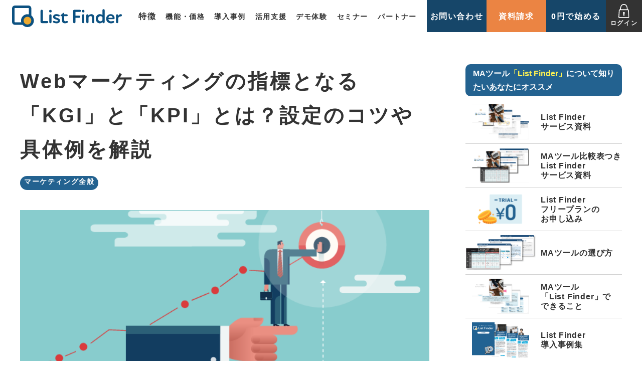

--- FILE ---
content_type: text/html; charset=UTF-8
request_url: https://promote.list-finder.jp/article/marke_all/kpi_kgi/
body_size: 23131
content:

<!DOCTYPE html>
<html lang="ja"
	prefix="og: https://ogp.me/ns#" >
  <head>
    <meta name="google-site-verification" content="RoXVv9p_Q7DvazNlyBbtvk7nZs0A2d2xGgCP3wzvJpQ" />
    <meta name="viewport" content="width=device-width,user-scalable=yes,maximum-scale=2" />
    <meta charset="UTF-8">
    <!-- Optimize Next -->
<script>(function(p,r,o,j,e,c,t,g){
p['_'+t]={};g=r.createElement('script');g.src='https://www.googletagmanager.com/gtm.js?id=GTM-'+t;r[o].prepend(g);
g=r.createElement('style');g.innerText='.'+e+t+'{visibility:hidden!important}';r[o].prepend(g);
r[o][j].add(e+t);setTimeout(function(){if(r[o][j].contains(e+t)){r[o][j].remove(e+t);p['_'+t]=0}},c)
})(window,document,'documentElement','classList','loading',2000,'TGCNCMMS')</script>
<!-- End Optimize Next -->

<!-- Google Tag Manager -->
<script>(function(w,d,s,l,i){w[l]=w[l]||[];w[l].push({'gtm.start':
new Date().getTime(),event:'gtm.js'});var f=d.getElementsByTagName(s)[0],
j=d.createElement(s),dl=l!='dataLayer'?'&l='+l:'';j.async=true;j.src=
'https://www.googletagmanager.com/gtm.js?id='+i+dl;f.parentNode.insertBefore(j,f);
})(window,document,'script','dataLayer','GTM-N4XTDC');</script>
<!-- end Google Tag Manager -->

<script>
var w2l_getDomain = function(url) {
    var uri = url.match(/^[httpsfile]+:\/{2,3}([0-9a-z\.\-:]+?):?[0-9]*?\//i);
    if (!uri) {
        return "";
    }
    return uri[1];
}
var w2l_getUrlVars = function(){
    var vars = {}; 
    var param = location.search.substring(1).split('&');
    for(var i = 0; i < param.length; i++) {
        var keySearch = param[i].search(/=/);
        var key = '';
        if(keySearch != -1) key = param[i].slice(0, keySearch);
        var val = param[i].slice(param[i].indexOf('=', 0) + 1);
        if(key != '') vars[key] = decodeURI(val);
    } 
    return vars; 
}
var w2l_getCookies = function() {
    var result = new Array();
    var allcookies = document.cookie;
    if (allcookies != '')
    {
        var cookies = allcookies.split('; ');
        for( var i = 0; i < cookies.length; i++ )
        {
            var cookie = cookies[i].split('=');
            if (cookie[0].substr(0, 4) == "utm_") {
                result[cookie[0]] = decodeURIComponent(cookie[1]);
            }
        }
    }
    return result;
}
function w2l_getCookie(name) {
    var start = document.cookie.indexOf(name + '=');
    var len = start + name.length + 1;
    if ((!start) && (name != document.cookie.substring(0, name.length))) {
        return null;
    }
    if (start == -1) {
        return null;
    }
    var end = document.cookie.indexOf(';', len);
    if (end == -1) {
        end = document.cookie.length;
    }
    return unescape(document.cookie.substring(len, end));
}
var w2l_setCookie = function(name, value) {
    var c_value = escape(value) + '; path=/';
    nowdate = new Date();
    nowdate.setTime(nowdate.getTime() + 1000*60*30);
    document.cookie = name + "=" + c_value; // + "; expires="+nowdate.toGMTString()+";";
}
var w2l_saveToCookies = function() {
    var arr = w2l_getUrlVars();
    var ref = '';
    var loc = document.location.href + '';
    if (document.referrer) {
        ref = document.referrer + '';
    }
    var refdomain = w2l_getDomain(ref);
    var locdomain = w2l_getDomain(loc);
    w2l_setCookie("w2l_referrer", ref);
    if (refdomain != locdomain) {
        if (document.referrer) {
            w2l_setCookie("w2l_landing_referrer", ref);
        }
        else {
            w2l_setCookie("w2l_landing_referrer", "(direct)");
        }
        w2l_setCookie("w2l_landing", loc);
    }


    if (ref.indexOf('search.yahoo.co.jp') != -1) {
        w2l_setCookie("utm_source", "yahoo");
        w2l_setCookie("utm_medium", "organic");
    }
    if (ref.indexOf('www.google.co.jp') != -1 || ref.indexOf('www.google.com') != -1) {
        w2l_setCookie("utm_source", "google");
        w2l_setCookie("utm_medium", "organic");
    }
    if (ref.indexOf('www.bing.com') != -1) {
        w2l_setCookie("utm_source", "bing");
        w2l_setCookie("utm_medium", "organic");
    }

	
    if (ref.indexOf('fmworld.net') != -1) {
      w2l_setCookie("utm_medium", "organic");
      w2l_setCookie("utm_source", "fujitsu");
    }
    if (ref.indexOf('nifty.com') != -1) {
      w2l_setCookie("utm_medium", "organic");
      w2l_setCookie("utm_source", "nifty");
    }
    if (ref.indexOf('odn.jword.jp') != -1) {
      w2l_setCookie("utm_medium", "organic");
      w2l_setCookie("utm_source", "odn");
    }
    if (ref.indexOf('excite.co.jp') != -1) {
      w2l_setCookie("utm_medium", "organic");
      w2l_setCookie("utm_source", "excite");
    }
    if (ref.indexOf('fenrir-inc.com') != -1) {
      w2l_setCookie("utm_medium", "organic");
      w2l_setCookie("utm_source", "sleipnir");
    }
    if (ref.indexOf('luna.tv') != -1) {
      w2l_setCookie("utm_medium", "organic");
      w2l_setCookie("utm_source", "lunascape");
    }
    if (ref.indexOf('myjcom.jp') != -1) {
      w2l_setCookie("utm_medium", "organic");
      w2l_setCookie("utm_source", "myjcom");
    }
    if (ref.indexOf('livedoor.com') != -1) {
      w2l_setCookie("utm_medium", "organic");
      w2l_setCookie("utm_source", "livedoor");
    }
    if (ref.indexOf('ecnavi.jp') != -1) {
      w2l_setCookie("utm_medium", "organic");
      w2l_setCookie("utm_source", "ecnavi");
    }
    if (ref.indexOf('cybozu.net') != -1) {
      w2l_setCookie("utm_medium", "organic");
      w2l_setCookie("utm_source", "cybozu");
    }
    if (ref.indexOf('pex.jp') != -1) {
      w2l_setCookie("utm_medium", "organic");
      w2l_setCookie("utm_source", "pex");
    }
    if (ref.indexOf('hao123.com') != -1) {
      w2l_setCookie("utm_medium", "organic");
      w2l_setCookie("utm_source", "hao123");
    }
    if (ref.indexOf('fooooo.com') != -1) {
      w2l_setCookie("utm_medium", "organic");
      w2l_setCookie("utm_source", "fooooo");
    }
    if (ref.indexOf('jword.jp') != -1) {
      w2l_setCookie("utm_medium", "organic");
      w2l_setCookie("utm_source", "jword");
    }
    if (ref.indexOf('aswidget.com') != -1) {
      w2l_setCookie("utm_medium", "organic");
      w2l_setCookie("utm_source", "aswidget");
    }
    if (ref.indexOf('jp.wow.com') != -1) {
      w2l_setCookie("utm_medium", "organic");
      w2l_setCookie("utm_source", "wow");
    }
    if (ref.indexOf('jiqoo.jp') != -1) {
      w2l_setCookie("utm_medium", "organic");
      w2l_setCookie("utm_source", "jiqoo");
    }
    if (ref.indexOf('windowssearch.com') != -1) {
      w2l_setCookie("utm_medium", "organic");
      w2l_setCookie("utm_source", "windowssearch");
    }
    if (ref.indexOf('duckduckgo.com') != -1) {
      w2l_setCookie("utm_medium", "organic");
      w2l_setCookie("utm_source", "duckduckgo");
    }
    if (ref.indexOf('kingsoft.jp') != -1) {
      w2l_setCookie("utm_medium", "organic");
      w2l_setCookie("utm_source", "kingsoft");
    }
    if (ref.indexOf('mysearch.com') != -1) {
      w2l_setCookie("utm_medium", "organic");
      w2l_setCookie("utm_source", "mysearch");
    }
    if (ref.indexOf('unisearch.jp') != -1) {
      w2l_setCookie("utm_medium", "organic");
      w2l_setCookie("utm_source", "unisearch");
    }
    if (ref.indexOf('ask.com') != -1) {
      w2l_setCookie("utm_medium", "organic");
      w2l_setCookie("utm_source", "ask");
    }
    if (ref.indexOf('t-com.ne.jp') != -1) {
      w2l_setCookie("utm_medium", "organic");
      w2l_setCookie("utm_source", "t-com");
    }
    if (ref.indexOf('adingo.jp') != -1) {
      w2l_setCookie("utm_medium", "organic");
      w2l_setCookie("utm_source", "adingo.jp");
    }
    if (ref.indexOf('so-net.ne.jp') != -1) {
      w2l_setCookie("utm_medium", "organic");
      w2l_setCookie("utm_source", "so-net");
    }


    for (var key in arr) {
        if (key.substr(0, 4) == "utm_") {
            w2l_setCookie(key, arr[key]);
        }
    }
}
var w2l_setFormValue = function(form, name, flagname) {
    form.elements[name].value = w2l_getCookie(flagname);
}

w2l_saveToCookies();

</script>
        <!--画像ページの場合はインデックスされないように-->
        <link rel="alternate" type="application/rss+xml" title="List Finder(リストファインダー) RSSフィード" href="https://promote.list-finder.jp/feed/">
    <link rel="stylesheet" href="https://promote.list-finder.jp/wp-content/themes/list-finder/assets/reset/ress.css">
    <link rel="stylesheet" href="https://promote.list-finder.jp/wp-content/themes/list-finder/assets/css/add-edit.css">
    <link rel="stylesheet" href="https://cdn.jsdelivr.net/npm/swiper@8/swiper-bundle.min.css">
    <link rel="stylesheet" href="https://use.fontawesome.com/releases/v5.8.1/css/all.css" integrity="sha384-50oBUHEmvpQ+1lW4y57PTFmhCaXp0ML5d60M1M7uH2+nqUivzIebhndOJK28anvf" crossorigin="anonymous">
    <link rel="stylesheet" href="https://fonts.googleapis.com/icon?family=Material+Icons|Material+Icons+Outlined|Material+Icons+Sharp|Material+Icons+Round|Material+Icons+Two+Tone">
    <script src="https://promote.list-finder.jp/wp-content/themes/list-finder/js/jquery-1.11.2.js"></script>
    <script type="text/javascript" src="https://promote.list-finder.jp/wp-content/themes/list-finder/assets/js/menu.js"></script>
    <script src="https://promote.list-finder.jp/wp-content/themes/list-finder/js/jquery.setColHeight.js"></script>
    <script src="https://promote.list-finder.jp/wp-content/themes/list-finder/js/jquery.inboundFloatSubNav.js"></script>
    <script src="https://promote.list-finder.jp/wp-content/themes/list-finder/js/jquery.ba-hashchange.min.js"></script>
    <script src="https://promote.list-finder.jp/wp-content/themes/list-finder/js/autoConfirm.js"></script>
    <script src="https://promote.list-finder.jp/wp-content/themes/list-finder/js/jquery.validationEngine.js"></script>
    <script src="https://promote.list-finder.jp/wp-content/themes/list-finder/js/jquery.validationEngine-ja.js"></script>
    <script src="https://promote.list-finder.jp/wp-content/themes/list-finder/js/validation.js"></script>
    <script src="https://promote.list-finder.jp/wp-content/themes/list-finder/js/common.js"></script>
    <script src="https://cdnjs.cloudflare.com/ajax/libs/lazysizes/5.2.0/plugins/unveilhooks/ls.unveilhooks.min.js"></script>
    <script src="https://cdnjs.cloudflare.com/ajax/libs/lazysizes/5.1.2/lazysizes.min.js"></script>
    <title>Webマーケティングの指標となる「KGI」と「KPI」とは？設定のコツや具体例を解説  | マーケティングオートメーション List Finder(リストファインダー)</title>
        <meta name='robots' content='max-image-preview:large' />
	<style>img:is([sizes="auto" i], [sizes^="auto," i]) { contain-intrinsic-size: 3000px 1500px }</style>
	
<!-- All in One SEO Pack 3.3.5 によって Michael Torbert の Semper Fi Web Design[10284,10291] -->
<meta name="description"  content="目標の成果を計測するための指標として、Webマーケティングでは、「KGI」と「KPI」の2つを使用します。「KGI」と「KPI」の違いと設定する際の注意点をご紹介します。" />

<script type="application/ld+json" class="aioseop-schema">{"@context":"https://schema.org","@graph":[{"@type":"Organization","@id":"https://promote.list-finder.jp/#organization","url":"https://promote.list-finder.jp/","name":"List Finder(\u30ea\u30b9\u30c8\u30d5\u30a1\u30a4\u30f3\u30c0\u30fc)","sameAs":[]},{"@type":"WebSite","@id":"https://promote.list-finder.jp/#website","url":"https://promote.list-finder.jp/","name":"List Finder(\u30ea\u30b9\u30c8\u30d5\u30a1\u30a4\u30f3\u30c0\u30fc)","publisher":{"@id":"https://promote.list-finder.jp/#organization"}},{"@type":"WebPage","@id":"https://promote.list-finder.jp/article/marke_all/kpi_kgi/#webpage","url":"https://promote.list-finder.jp/article/marke_all/kpi_kgi/","inLanguage":"ja","name":"Web\u30de\u30fc\u30b1\u30c6\u30a3\u30f3\u30b0\u306e\u6307\u6a19\u3068\u306a\u308b\u300cKGI\u300d\u3068\u300cKPI\u300d\u3068\u306f\uff1f\u8a2d\u5b9a\u306e\u30b3\u30c4\u3084\u5177\u4f53\u4f8b\u3092\u89e3\u8aac","isPartOf":{"@id":"https://promote.list-finder.jp/#website"},"image":{"@type":"ImageObject","@id":"https://promote.list-finder.jp/article/marke_all/kpi_kgi/#primaryimage","url":"https://promote.list-finder.jp/wp-content/uploads/2017/01/kpi_kgi_main.png","width":650,"height":260},"primaryImageOfPage":{"@id":"https://promote.list-finder.jp/article/marke_all/kpi_kgi/#primaryimage"},"datePublished":"2017-03-07T03:15:17+09:00","dateModified":"2025-03-23T08:46:07+09:00","description":"\u76ee\u6a19\u306e\u6210\u679c\u3092\u8a08\u6e2c\u3059\u308b\u305f\u3081\u306e\u6307\u6a19\u3068\u3057\u3066\u3001Web\u30de\u30fc\u30b1\u30c6\u30a3\u30f3\u30b0\u3067\u306f\u3001\u300cKGI\u300d\u3068\u300cKPI\u300d\u306e2\u3064\u3092\u4f7f\u7528\u3057\u307e\u3059\u3002\u300cKGI\u300d\u3068\u300cKPI\u300d\u306e\u9055\u3044\u3068\u8a2d\u5b9a\u3059\u308b\u969b\u306e\u6ce8\u610f\u70b9\u3092\u3054\u7d39\u4ecb\u3057\u307e\u3059\u3002"}]}</script>
<link rel="canonical" href="https://promote.list-finder.jp/article/marke_all/kpi_kgi/" />
<meta property="og:type" content="article" />
<meta property="og:title" content="Webマーケティングの指標となる「KGI」と「KPI」とは？設定のコツや具体例を解説  | マーケティングオートメーション List Finder(リストファインダー)" />
<meta property="og:description" content="目標の成果を計測するための指標として、Webマーケティングでは、「KGI」と「KPI」の2つを使用します。「KGI」と「KPI」の違いと設定する際の注意点をご紹介します。" />
<meta property="og:url" content="https://promote.list-finder.jp/article/marke_all/kpi_kgi/" />
<meta property="og:site_name" content="List Finder(リストファインダー)" />
<meta property="og:image" content="https://promote.list-finder.jp/wp-content/uploads/2023/12/LF_OGP_20231219.png" />
<meta property="fb:app_id" content="3588683858067029" />
<meta property="article:published_time" content="2017-03-07T03:15:17Z" />
<meta property="article:modified_time" content="2025-03-23T08:46:07Z" />
<meta property="og:image:secure_url" content="https://promote.list-finder.jp/wp-content/uploads/2023/12/LF_OGP_20231219.png" />
<meta name="twitter:card" content="summary" />
<meta name="twitter:title" content="Webマーケティングの指標となる「KGI」と「KPI」とは？設定のコツや具体例を解説  | マーケティングオートメーション List Finder(リストファインダー)" />
<meta name="twitter:description" content="目標の成果を計測するための指標として、Webマーケティングでは、「KGI」と「KPI」の2つを使用します。「KGI」と「KPI」の違いと設定する際の注意点をご紹介します。" />
<meta name="twitter:image" content="https://promote.list-finder.jp/wp-content/uploads/2023/12/LF_OGP_20231219.png" />
<!-- All in One SEO Pack -->
<script type="text/javascript">
/* <![CDATA[ */
window._wpemojiSettings = {"baseUrl":"https:\/\/s.w.org\/images\/core\/emoji\/15.0.3\/72x72\/","ext":".png","svgUrl":"https:\/\/s.w.org\/images\/core\/emoji\/15.0.3\/svg\/","svgExt":".svg","source":{"concatemoji":"https:\/\/promote.list-finder.jp\/wp-includes\/js\/wp-emoji-release.min.js?ver=6.7.1"}};
/*! This file is auto-generated */
!function(i,n){var o,s,e;function c(e){try{var t={supportTests:e,timestamp:(new Date).valueOf()};sessionStorage.setItem(o,JSON.stringify(t))}catch(e){}}function p(e,t,n){e.clearRect(0,0,e.canvas.width,e.canvas.height),e.fillText(t,0,0);var t=new Uint32Array(e.getImageData(0,0,e.canvas.width,e.canvas.height).data),r=(e.clearRect(0,0,e.canvas.width,e.canvas.height),e.fillText(n,0,0),new Uint32Array(e.getImageData(0,0,e.canvas.width,e.canvas.height).data));return t.every(function(e,t){return e===r[t]})}function u(e,t,n){switch(t){case"flag":return n(e,"\ud83c\udff3\ufe0f\u200d\u26a7\ufe0f","\ud83c\udff3\ufe0f\u200b\u26a7\ufe0f")?!1:!n(e,"\ud83c\uddfa\ud83c\uddf3","\ud83c\uddfa\u200b\ud83c\uddf3")&&!n(e,"\ud83c\udff4\udb40\udc67\udb40\udc62\udb40\udc65\udb40\udc6e\udb40\udc67\udb40\udc7f","\ud83c\udff4\u200b\udb40\udc67\u200b\udb40\udc62\u200b\udb40\udc65\u200b\udb40\udc6e\u200b\udb40\udc67\u200b\udb40\udc7f");case"emoji":return!n(e,"\ud83d\udc26\u200d\u2b1b","\ud83d\udc26\u200b\u2b1b")}return!1}function f(e,t,n){var r="undefined"!=typeof WorkerGlobalScope&&self instanceof WorkerGlobalScope?new OffscreenCanvas(300,150):i.createElement("canvas"),a=r.getContext("2d",{willReadFrequently:!0}),o=(a.textBaseline="top",a.font="600 32px Arial",{});return e.forEach(function(e){o[e]=t(a,e,n)}),o}function t(e){var t=i.createElement("script");t.src=e,t.defer=!0,i.head.appendChild(t)}"undefined"!=typeof Promise&&(o="wpEmojiSettingsSupports",s=["flag","emoji"],n.supports={everything:!0,everythingExceptFlag:!0},e=new Promise(function(e){i.addEventListener("DOMContentLoaded",e,{once:!0})}),new Promise(function(t){var n=function(){try{var e=JSON.parse(sessionStorage.getItem(o));if("object"==typeof e&&"number"==typeof e.timestamp&&(new Date).valueOf()<e.timestamp+604800&&"object"==typeof e.supportTests)return e.supportTests}catch(e){}return null}();if(!n){if("undefined"!=typeof Worker&&"undefined"!=typeof OffscreenCanvas&&"undefined"!=typeof URL&&URL.createObjectURL&&"undefined"!=typeof Blob)try{var e="postMessage("+f.toString()+"("+[JSON.stringify(s),u.toString(),p.toString()].join(",")+"));",r=new Blob([e],{type:"text/javascript"}),a=new Worker(URL.createObjectURL(r),{name:"wpTestEmojiSupports"});return void(a.onmessage=function(e){c(n=e.data),a.terminate(),t(n)})}catch(e){}c(n=f(s,u,p))}t(n)}).then(function(e){for(var t in e)n.supports[t]=e[t],n.supports.everything=n.supports.everything&&n.supports[t],"flag"!==t&&(n.supports.everythingExceptFlag=n.supports.everythingExceptFlag&&n.supports[t]);n.supports.everythingExceptFlag=n.supports.everythingExceptFlag&&!n.supports.flag,n.DOMReady=!1,n.readyCallback=function(){n.DOMReady=!0}}).then(function(){return e}).then(function(){var e;n.supports.everything||(n.readyCallback(),(e=n.source||{}).concatemoji?t(e.concatemoji):e.wpemoji&&e.twemoji&&(t(e.twemoji),t(e.wpemoji)))}))}((window,document),window._wpemojiSettings);
/* ]]> */
</script>
<style id='wp-emoji-styles-inline-css' type='text/css'>

	img.wp-smiley, img.emoji {
		display: inline !important;
		border: none !important;
		box-shadow: none !important;
		height: 1em !important;
		width: 1em !important;
		margin: 0 0.07em !important;
		vertical-align: -0.1em !important;
		background: none !important;
		padding: 0 !important;
	}
</style>
<link rel='stylesheet' id='wp-block-library-css' href='https://promote.list-finder.jp/wp-includes/css/dist/block-library/style.min.css?ver=6.7.1' type='text/css' media='all' />
<style id='classic-theme-styles-inline-css' type='text/css'>
/*! This file is auto-generated */
.wp-block-button__link{color:#fff;background-color:#32373c;border-radius:9999px;box-shadow:none;text-decoration:none;padding:calc(.667em + 2px) calc(1.333em + 2px);font-size:1.125em}.wp-block-file__button{background:#32373c;color:#fff;text-decoration:none}
</style>
<style id='global-styles-inline-css' type='text/css'>
:root{--wp--preset--aspect-ratio--square: 1;--wp--preset--aspect-ratio--4-3: 4/3;--wp--preset--aspect-ratio--3-4: 3/4;--wp--preset--aspect-ratio--3-2: 3/2;--wp--preset--aspect-ratio--2-3: 2/3;--wp--preset--aspect-ratio--16-9: 16/9;--wp--preset--aspect-ratio--9-16: 9/16;--wp--preset--color--black: #000000;--wp--preset--color--cyan-bluish-gray: #abb8c3;--wp--preset--color--white: #ffffff;--wp--preset--color--pale-pink: #f78da7;--wp--preset--color--vivid-red: #cf2e2e;--wp--preset--color--luminous-vivid-orange: #ff6900;--wp--preset--color--luminous-vivid-amber: #fcb900;--wp--preset--color--light-green-cyan: #7bdcb5;--wp--preset--color--vivid-green-cyan: #00d084;--wp--preset--color--pale-cyan-blue: #8ed1fc;--wp--preset--color--vivid-cyan-blue: #0693e3;--wp--preset--color--vivid-purple: #9b51e0;--wp--preset--gradient--vivid-cyan-blue-to-vivid-purple: linear-gradient(135deg,rgba(6,147,227,1) 0%,rgb(155,81,224) 100%);--wp--preset--gradient--light-green-cyan-to-vivid-green-cyan: linear-gradient(135deg,rgb(122,220,180) 0%,rgb(0,208,130) 100%);--wp--preset--gradient--luminous-vivid-amber-to-luminous-vivid-orange: linear-gradient(135deg,rgba(252,185,0,1) 0%,rgba(255,105,0,1) 100%);--wp--preset--gradient--luminous-vivid-orange-to-vivid-red: linear-gradient(135deg,rgba(255,105,0,1) 0%,rgb(207,46,46) 100%);--wp--preset--gradient--very-light-gray-to-cyan-bluish-gray: linear-gradient(135deg,rgb(238,238,238) 0%,rgb(169,184,195) 100%);--wp--preset--gradient--cool-to-warm-spectrum: linear-gradient(135deg,rgb(74,234,220) 0%,rgb(151,120,209) 20%,rgb(207,42,186) 40%,rgb(238,44,130) 60%,rgb(251,105,98) 80%,rgb(254,248,76) 100%);--wp--preset--gradient--blush-light-purple: linear-gradient(135deg,rgb(255,206,236) 0%,rgb(152,150,240) 100%);--wp--preset--gradient--blush-bordeaux: linear-gradient(135deg,rgb(254,205,165) 0%,rgb(254,45,45) 50%,rgb(107,0,62) 100%);--wp--preset--gradient--luminous-dusk: linear-gradient(135deg,rgb(255,203,112) 0%,rgb(199,81,192) 50%,rgb(65,88,208) 100%);--wp--preset--gradient--pale-ocean: linear-gradient(135deg,rgb(255,245,203) 0%,rgb(182,227,212) 50%,rgb(51,167,181) 100%);--wp--preset--gradient--electric-grass: linear-gradient(135deg,rgb(202,248,128) 0%,rgb(113,206,126) 100%);--wp--preset--gradient--midnight: linear-gradient(135deg,rgb(2,3,129) 0%,rgb(40,116,252) 100%);--wp--preset--font-size--small: 13px;--wp--preset--font-size--medium: 20px;--wp--preset--font-size--large: 36px;--wp--preset--font-size--x-large: 42px;--wp--preset--spacing--20: 0.44rem;--wp--preset--spacing--30: 0.67rem;--wp--preset--spacing--40: 1rem;--wp--preset--spacing--50: 1.5rem;--wp--preset--spacing--60: 2.25rem;--wp--preset--spacing--70: 3.38rem;--wp--preset--spacing--80: 5.06rem;--wp--preset--shadow--natural: 6px 6px 9px rgba(0, 0, 0, 0.2);--wp--preset--shadow--deep: 12px 12px 50px rgba(0, 0, 0, 0.4);--wp--preset--shadow--sharp: 6px 6px 0px rgba(0, 0, 0, 0.2);--wp--preset--shadow--outlined: 6px 6px 0px -3px rgba(255, 255, 255, 1), 6px 6px rgba(0, 0, 0, 1);--wp--preset--shadow--crisp: 6px 6px 0px rgba(0, 0, 0, 1);}:where(.is-layout-flex){gap: 0.5em;}:where(.is-layout-grid){gap: 0.5em;}body .is-layout-flex{display: flex;}.is-layout-flex{flex-wrap: wrap;align-items: center;}.is-layout-flex > :is(*, div){margin: 0;}body .is-layout-grid{display: grid;}.is-layout-grid > :is(*, div){margin: 0;}:where(.wp-block-columns.is-layout-flex){gap: 2em;}:where(.wp-block-columns.is-layout-grid){gap: 2em;}:where(.wp-block-post-template.is-layout-flex){gap: 1.25em;}:where(.wp-block-post-template.is-layout-grid){gap: 1.25em;}.has-black-color{color: var(--wp--preset--color--black) !important;}.has-cyan-bluish-gray-color{color: var(--wp--preset--color--cyan-bluish-gray) !important;}.has-white-color{color: var(--wp--preset--color--white) !important;}.has-pale-pink-color{color: var(--wp--preset--color--pale-pink) !important;}.has-vivid-red-color{color: var(--wp--preset--color--vivid-red) !important;}.has-luminous-vivid-orange-color{color: var(--wp--preset--color--luminous-vivid-orange) !important;}.has-luminous-vivid-amber-color{color: var(--wp--preset--color--luminous-vivid-amber) !important;}.has-light-green-cyan-color{color: var(--wp--preset--color--light-green-cyan) !important;}.has-vivid-green-cyan-color{color: var(--wp--preset--color--vivid-green-cyan) !important;}.has-pale-cyan-blue-color{color: var(--wp--preset--color--pale-cyan-blue) !important;}.has-vivid-cyan-blue-color{color: var(--wp--preset--color--vivid-cyan-blue) !important;}.has-vivid-purple-color{color: var(--wp--preset--color--vivid-purple) !important;}.has-black-background-color{background-color: var(--wp--preset--color--black) !important;}.has-cyan-bluish-gray-background-color{background-color: var(--wp--preset--color--cyan-bluish-gray) !important;}.has-white-background-color{background-color: var(--wp--preset--color--white) !important;}.has-pale-pink-background-color{background-color: var(--wp--preset--color--pale-pink) !important;}.has-vivid-red-background-color{background-color: var(--wp--preset--color--vivid-red) !important;}.has-luminous-vivid-orange-background-color{background-color: var(--wp--preset--color--luminous-vivid-orange) !important;}.has-luminous-vivid-amber-background-color{background-color: var(--wp--preset--color--luminous-vivid-amber) !important;}.has-light-green-cyan-background-color{background-color: var(--wp--preset--color--light-green-cyan) !important;}.has-vivid-green-cyan-background-color{background-color: var(--wp--preset--color--vivid-green-cyan) !important;}.has-pale-cyan-blue-background-color{background-color: var(--wp--preset--color--pale-cyan-blue) !important;}.has-vivid-cyan-blue-background-color{background-color: var(--wp--preset--color--vivid-cyan-blue) !important;}.has-vivid-purple-background-color{background-color: var(--wp--preset--color--vivid-purple) !important;}.has-black-border-color{border-color: var(--wp--preset--color--black) !important;}.has-cyan-bluish-gray-border-color{border-color: var(--wp--preset--color--cyan-bluish-gray) !important;}.has-white-border-color{border-color: var(--wp--preset--color--white) !important;}.has-pale-pink-border-color{border-color: var(--wp--preset--color--pale-pink) !important;}.has-vivid-red-border-color{border-color: var(--wp--preset--color--vivid-red) !important;}.has-luminous-vivid-orange-border-color{border-color: var(--wp--preset--color--luminous-vivid-orange) !important;}.has-luminous-vivid-amber-border-color{border-color: var(--wp--preset--color--luminous-vivid-amber) !important;}.has-light-green-cyan-border-color{border-color: var(--wp--preset--color--light-green-cyan) !important;}.has-vivid-green-cyan-border-color{border-color: var(--wp--preset--color--vivid-green-cyan) !important;}.has-pale-cyan-blue-border-color{border-color: var(--wp--preset--color--pale-cyan-blue) !important;}.has-vivid-cyan-blue-border-color{border-color: var(--wp--preset--color--vivid-cyan-blue) !important;}.has-vivid-purple-border-color{border-color: var(--wp--preset--color--vivid-purple) !important;}.has-vivid-cyan-blue-to-vivid-purple-gradient-background{background: var(--wp--preset--gradient--vivid-cyan-blue-to-vivid-purple) !important;}.has-light-green-cyan-to-vivid-green-cyan-gradient-background{background: var(--wp--preset--gradient--light-green-cyan-to-vivid-green-cyan) !important;}.has-luminous-vivid-amber-to-luminous-vivid-orange-gradient-background{background: var(--wp--preset--gradient--luminous-vivid-amber-to-luminous-vivid-orange) !important;}.has-luminous-vivid-orange-to-vivid-red-gradient-background{background: var(--wp--preset--gradient--luminous-vivid-orange-to-vivid-red) !important;}.has-very-light-gray-to-cyan-bluish-gray-gradient-background{background: var(--wp--preset--gradient--very-light-gray-to-cyan-bluish-gray) !important;}.has-cool-to-warm-spectrum-gradient-background{background: var(--wp--preset--gradient--cool-to-warm-spectrum) !important;}.has-blush-light-purple-gradient-background{background: var(--wp--preset--gradient--blush-light-purple) !important;}.has-blush-bordeaux-gradient-background{background: var(--wp--preset--gradient--blush-bordeaux) !important;}.has-luminous-dusk-gradient-background{background: var(--wp--preset--gradient--luminous-dusk) !important;}.has-pale-ocean-gradient-background{background: var(--wp--preset--gradient--pale-ocean) !important;}.has-electric-grass-gradient-background{background: var(--wp--preset--gradient--electric-grass) !important;}.has-midnight-gradient-background{background: var(--wp--preset--gradient--midnight) !important;}.has-small-font-size{font-size: var(--wp--preset--font-size--small) !important;}.has-medium-font-size{font-size: var(--wp--preset--font-size--medium) !important;}.has-large-font-size{font-size: var(--wp--preset--font-size--large) !important;}.has-x-large-font-size{font-size: var(--wp--preset--font-size--x-large) !important;}
:where(.wp-block-post-template.is-layout-flex){gap: 1.25em;}:where(.wp-block-post-template.is-layout-grid){gap: 1.25em;}
:where(.wp-block-columns.is-layout-flex){gap: 2em;}:where(.wp-block-columns.is-layout-grid){gap: 2em;}
:root :where(.wp-block-pullquote){font-size: 1.5em;line-height: 1.6;}
</style>
<link rel='stylesheet' id='style-style-css' href='https://promote.list-finder.jp/wp-content/themes/list-finder/assets/css/style.css?ver=1768964124' type='text/css' media='all' />
<link rel='stylesheet' id='lightboxStyle-css' href='https://promote.list-finder.jp/wp-content/plugins/lightbox-plus/css/shadowed/colorbox.min.css?ver=2.7.2' type='text/css' media='screen' />
<script type="text/javascript" src="https://promote.list-finder.jp/wp-includes/js/jquery/jquery.min.js?ver=3.7.1" id="jquery-core-js"></script>
<script type="text/javascript" src="https://promote.list-finder.jp/wp-includes/js/jquery/jquery-migrate.min.js?ver=3.4.1" id="jquery-migrate-js"></script>
<link rel="https://api.w.org/" href="https://promote.list-finder.jp/wp-json/" /><link rel="alternate" title="JSON" type="application/json" href="https://promote.list-finder.jp/wp-json/wp/v2/pages/5106" /><link rel="EditURI" type="application/rsd+xml" title="RSD" href="https://promote.list-finder.jp/xmlrpc.php?rsd" />
<meta name="generator" content="WordPress 6.7.1" />
<link rel='shortlink' href='https://promote.list-finder.jp/?p=5106' />
<link rel="alternate" title="oEmbed (JSON)" type="application/json+oembed" href="https://promote.list-finder.jp/wp-json/oembed/1.0/embed?url=https%3A%2F%2Fpromote.list-finder.jp%2Farticle%2Fmarke_all%2Fkpi_kgi%2F" />
<link rel="alternate" title="oEmbed (XML)" type="text/xml+oembed" href="https://promote.list-finder.jp/wp-json/oembed/1.0/embed?url=https%3A%2F%2Fpromote.list-finder.jp%2Farticle%2Fmarke_all%2Fkpi_kgi%2F&#038;format=xml" />
  </head>

  <body id="list-finder" class="page-template page-template-page_article_detail page-template-page_article_detail-php page page-id-5106 page-child parent-pageid-4495">
    <div class="list-finder-page">
      
    <div id="fb-root"></div>

<!-- Google Tag Manager (noscript) -->
<noscript><iframe src="https://www.googletagmanager.com/ns.html?id=GTM-N4XTDC" height="0" width="0" style="display:none;visibility:hidden"></iframe></noscript>
<!-- End Google Tag Manager (noscript) -->
    
    <header class="header" id="top-head">
      <div class="header__logo">
        <a href="https://promote.list-finder.jp/" onclick="gtag(&#039;event&#039;,&#039;トップページ&#039;, {&#039;event_category&#039;: &#039;ページ遷移&#039;,&#039;event_label&#039;: &#039;ヘッダー&#039;});" data-wpel-link="internal">
          <img src="https://promote.list-finder.jp/wp-content/themes/list-finder/assets/img/common/logo.svg" alt="List Finder">
        </a>
      </div>
      <div id="nav-toggle">
        <div><span></span><span></span><span></span></div>
      </div>
      <ul class="header__button-list header__button-list--sp">
        <li class="header__button-list-content"><a class="header__button-list-link header__button-list-link--document" href="https://ix-shanoninc.smktg.jp/public/application/add/65" onclick="gtag(&#039;event&#039;,&#039;資料DL&#039;, {&#039;event_category&#039;: &#039;フォーム&#039;,&#039;event_label&#039;: &#039;ヘッダー&#039;});" data-wpel-link="external" target="_blank" rel="noopener">資料請求</a></li>
      </ul>
    <div id="global-nav">
      <div class="header__menu">
        <ul class="header__menu-list">
          <li class="header__menu-list-content">
            <a class="header__menu-list-link" href="/about/" onclick="gtag(&#039;event&#039;,&#039;List Finderとは？&#039;, {&#039;event_category&#039;: &#039;ページ遷移&#039;,&#039;event_label&#039;: &#039;グローバルナビ&#039;});" data-wpel-link="internal">特徴</a>
            <ul class="header__sub-menu">
              <li class="header__sub-menu-content"><a class="header__sub-menu-link" href="/about/" onclick="gtag(&#039;event&#039;,&#039;List Finderとは？&#039;, {&#039;event_category&#039;: &#039;ページ遷移&#039;,&#039;event_label&#039;: &#039;グローバルナビ&#039;});" data-wpel-link="internal">List Finderとは？</a></li>
              <li class="header__sub-menu-content"><a class="header__sub-menu-link" href="/about/strength/" onclick="gtag(&#039;event&#039;,&#039;List Finderの強み&#039;, {&#039;event_category&#039;: &#039;ページ遷移&#039;,&#039;event_label&#039;: &#039;グローバルナビ&#039;});" data-wpel-link="internal">List Finderの強み</a></li>
        <li class="header__sub-menu-content"><a class="header__sub-menu-link" href="/about/how-to/" onclick="gtag(&#039;event&#039;,&#039;List Finderの使い方&#039;, {&#039;event_category&#039;: &#039;ページ遷移&#039;,&#039;event_label&#039;: &#039;グローバルナビ&#039;});" data-wpel-link="internal">List Finderの使い方</a></li>
            </ul>
          </li>
          <li class="header__menu-list-content">
            <a class="header__menu-list-link" href="/function/" onclick="gtag(&#039;event&#039;,&#039;機能一覧&#039;, {&#039;event_category&#039;: &#039;ページ遷移&#039;,&#039;event_label&#039;: &#039;グローバルナビ&#039;});" data-wpel-link="internal">機能・価格</a>
            <ul class="header__sub-menu">
              <li class="header__sub-menu-content"><a class="header__sub-menu-link" href="/function/" onclick="gtag(&#039;event&#039;,&#039;機能一覧&#039;, {&#039;event_category&#039;: &#039;ページ遷移&#039;,&#039;event_label&#039;: &#039;グローバルナビ&#039;});" data-wpel-link="internal">機能一覧</a></li>
              <li class="header__sub-menu-content"><a class="header__sub-menu-link" href="/price/" onclick="gtag(&#039;event&#039;,&#039;価格・プラン&#039;, {&#039;event_category&#039;: &#039;ページ遷移&#039;,&#039;event_label&#039;: &#039;グローバルナビ&#039;});" data-wpel-link="internal">価格・プラン</a></li>
            <li class="header__sub-menu-content"><a class="header__sub-menu-link" href="/sales-optimize/" onclick="gtag(&#039;event&#039;,&#039;商談獲得最適化ソリューション&#039;, {&#039;event_category&#039;: &#039;ページ遷移&#039;,&#039;event_label&#039;: &#039;グローバルナビ&#039;});" data-wpel-link="internal">商談獲得最適化ソリューション</a></li>
            </ul>
          </li>
          <li class="header__menu-list-content">
            <a class="header__menu-list-link" href="/usecase/" onclick="gtag(&#039;event&#039;,&#039;導入事例&#039;, {&#039;event_category&#039;: &#039;ページ遷移&#039;,&#039;event_label&#039;: &#039;グローバルナビ&#039;});" data-wpel-link="internal">導入事例</a>
          </li>
          <li class="header__menu-list-content">
            <a class="header__menu-list-link" href="/support/" onclick="gtag(&#039;event&#039;,&#039;サポート体制&#039;, {&#039;event_category&#039;: &#039;ページ遷移&#039;,&#039;event_label&#039;: &#039;グローバルナビ&#039;});" data-wpel-link="internal">活用支援</a>
            <!--<ul class="header__sub-menu">
              <li class="header__sub-menu-content"><a class="header__sub-menu-link" href="/support/" onclick="gtag(&#039;event&#039;,&#039;サポート体制&#039;, {&#039;event_category&#039;: &#039;ページ遷移&#039;,&#039;event_label&#039;: &#039;グローバルナビ&#039;});" data-wpel-link="internal"><span class="low-left">サポート体制</a></li>
              <li class="header__sub-menu-content"><a class="header__sub-menu-link" href="/bpo/" onclick="gtag(&#039;event&#039;,&#039;代行サービス&#039;, {&#039;event_category&#039;: &#039;ページ遷移&#039;,&#039;event_label&#039;: &#039;グローバルナビ&#039;});" data-wpel-link="internal"><span class="low-left">代行サービス</a></li>
            </ul>-->
          </li>
          <li class="header__menu-list-content"><a class="header__menu-list-link" href="/demo/" onclick="gtag(&#039;event&#039;,&#039;デモ体験&#039;, {&#039;event_category&#039;: &#039;ページ遷移&#039;,&#039;event_label&#039;: &#039;グローバルナビ&#039;});" data-wpel-link="internal">デモ体験</a></li>
      <li class="header__menu-list-content"><a class="header__menu-list-link" href="/seminar/" onclick="gtag(&#039;event&#039;,&#039;セミナー・イベント&#039;, {&#039;event_category&#039;: &#039;ページ遷移&#039;,&#039;event_label&#039;: &#039;グローバルナビ&#039;});" data-wpel-link="internal">セミナー</a></li>
          <li class="header__menu-list-content"><a class="header__menu-list-link" href="/partner/" onclick="gtag(&#039;event&#039;,&#039;パートナーになる&#039;, {&#039;event_category&#039;: &#039;ページ遷移&#039;,&#039;event_label&#039;: &#039;グローバルナビ&#039;});" data-wpel-link="internal">パートナー</a></li>
        </ul>
        <ul class="header__button-list">
          <li class="header__button-list-content"><a class="header__button-list-link header__button-list-link--contact" href="https://ix-shanoninc.smktg.jp/public/application/add/33" onclick="gtag(&#039;event&#039;,&#039;お問い合わせ&#039;, {&#039;event_category&#039;: &#039;ページ遷移&#039;,&#039;event_label&#039;: &#039;グローバルナビ&#039;});" data-wpel-link="internal">お問い合わせ</a></li>
          <li class="header__button-list-content"><a class="header__button-list-link header__button-list-link--document" href="https://ix-shanoninc.smktg.jp/public/application/add/65" onclick="gtag(&#039;event&#039;,&#039;資料DL&#039;, {&#039;event_category&#039;: &#039;フォーム&#039;,&#039;event_label&#039;: &#039;ヘッダー&#039;});" data-wpel-link="external" target="_blank" rel="noopener">資料請求</a></li>
          <li class="header__button-list-content"><a class="header__button-list-link header__button-list-link--freeplan" href="https://ix-shanoninc.smktg.jp/public/application/add/66" onclick="gtag(&#039;event&#039;,&#039;フリープラン&#039;, {&#039;event_category&#039;: &#039;フォーム&#039;,&#039;event_label&#039;: &#039;ヘッダー&#039;});" data-wpel-link="external" target="_blank" rel="noopener">0円で始める</a></li>
          <li class="header__button-list-content">
            <a class="header__button-list-link header__button-list-link--login" href="https://user.list-finder.jp/" target="_blank" onclick="gtag(&#039;event&#039;,&#039;その他&#039;, {&#039;event_category&#039;: &#039;ページ遷移&#039;,&#039;event_label&#039;: &#039;ヘッダー&#039;});" data-wpel-link="external" rel="noopener">
              <span class="header__button-list-icon">
                <img src="https://promote.list-finder.jp/wp-content/themes/list-finder/assets/img/common/ico-login.svg" alt="">
              </span>
              <span class="header__button-list-text">ログイン</span>
            </a>
          </li>
        </ul>
        <ul class="header__sub-menu-list sp-only">
          <li class="header__sub-menu-list-content"><a class="header__sub-menu-list-link" href="https://www.innovation.co.jp/policy/" target="_blank" data-wpel-link="external" rel="noopener">プライバシーポリシー</a></li>
          <li class="header__sub-menu-list-content"><a class="header__sub-menu-list-link" href="https://www.innovation.co.jp/policies/security/" target="_blank" data-wpel-link="external" rel="noopener">セキュリティポリシー</a></li>
        </ul>
      </div>
    </div>
    </header>

<div class="page-content">
	<div class="content-wrap">
		<section class="article-page sectionArticleDetail">
			<main>
				<article class="article-detail" id="article">
					<div class="article-detail__header">
						<h1 class="article-detail__title">Webマーケティングの指標となる「KGI」と「KPI」とは？設定のコツや具体例を解説</h1>
						<p class="article-detail__label"><a href="../" class="labelArticle marke_all" data-wpel-link="internal">マーケティング全般</a></p>
						<figure class="article-detail__image">
							<img src="https://promote.list-finder.jp/wp-content/uploads/2017/01/kpi_kgi_main.png" alt="Webマーケティングの指標となる「KGI」と「KPI」とは？設定のコツや具体例を解説">
						</figure>
					</div>
					<div class="commonArticleStyle">
					
						<p>Webマーケティングを実施する場合、必ず達成すべき目標があるはずです。具体的な目標を設定しなければ、運用の目的もあいまいになり、手間が掛かるばかりで満足のいく成果をあげることはできないでしょう。</p>
<p>設定された目標の成果を計測するための指標として、Webマーケティングでは、「KGI」（Key Goal Indicator）と「KPI」（Key Performance Indicator）の2つを使用します。「KGI」と「KPI」の指標の違いをきちんと理解しないと、正確な成果の計測をすることは容易ではありません。</p>
<p>しかし、「KGI」と「KPI」の名前くらいは聞いたことがあっても、具体的にどこが違うのか、「KGI」と「KPI」の指標をどのように設定すれば良いのか、知っている方は少ないのではないでしょうか。今回は「KGI」と「KPI」の違いや設定する際の注意点などを詳しくご紹介します。</p>
<dl style="border: solid 1px #333;padding: 1rem;">
<dt>▼この記事でわかること</dt>
<dd style="margin-top: .5rem;border: none;">
<ul style="margin-top:0;">
<li>「KGI」と「KPI」の概要</li>
<li style="margin-top: .5rem;">具体的なKPI例</li>
<li style="margin-top: .5rem;">設定のメリット</li>
<li style="margin-top: .5rem;">設定方法と設定時のポイント</li>
</ul>
</dd>
</dl>
<p><a href="/download/" class="articleCTA" data-wpel-link="internal"></p>
<div class="block">
<img decoding="async" src="/wp-content/uploads/2021/11/chart_download-img.png"></p>
<div class="text">
<dl>
<dt>マーケティングオートメーションツール<br />List Finder資料ダウンロード</dt>
<dd>弊社のマーケティングオートメーションツール「List Finder」は、手間のかかるマーケティング業務を効率化するための機能を搭載しております。この資料ではプランごとの機能や価格、サポート体制などをまとめています。「【最新版】MAツール比較表」つき！</dd>
</dl>
<p><span class="button button--orange" href="/download/" data-wpel-link="internal">資料ダウンロード</span>
</div>
</div>
<p></a><br />
<div id="toc_container" class="no_bullets"><p class="toc_title">Contents</p><ul class="toc_list"><li><a href="#KGIKPI">「KGI」「KPI」とはどのような指標か？</a><ul><li><a href="#KGI">KGIとは最終目標のこと</a></li><li><a href="#KPI">KPIとは中間目標のこと</a></li></ul></li><li><a href="#KGIKPI-2">KGIとKPIの違い</a></li><li><a href="#KPI-2">業種別・職種別KPI具体例</a><ul><li><a href="#KPI-3">業種別のKPI例</a></li><li><a href="#KPI-4">職種別のKPI例</a></li></ul></li><li><a href="#KGIKPI-3">KGIやKPIと関連する指標</a><ul><li><a href="#KSFKey_Success_Factor">KSF（Key Success Factor）</a></li><li><a href="#OKRObjectives_and_Key_Results">OKR（Objectives and Key Results）</a></li></ul></li><li><a href="#KGIKPI-4">KGIやKPIを設定するメリット</a><ul><li><a href="#i">①目標が明確になる</a></li><li><a href="#i-2">②進捗や成果を把握しやすい</a></li><li><a href="#i-3">➂優先順位が明確になる</a></li></ul></li><li><a href="#KGIKPI-5">KGIやKPIの設定方法</a><ul><li><a href="#1_KGI">1. KGIを設定する</a></li><li><a href="#2_KGIKSF">2. KGI達成に必要なKSFを整理する</a></li><li><a href="#3_KPI">3. KPIを設定する</a></li></ul></li><li><a href="#KGIKPI-6">KGIやKPIの設定時の注意点</a><ul><li><a href="#KGI-2">「KGI」設定のポイント</a></li><li><a href="#KPI-5">「KPI」設定のポイント</a></li></ul></li><li><a href="#KPI5">KPI設定の5つのコツ</a><ul><li><a href="#SMART">①SMARTの法則に基づいて設定する</a></li><li><a href="#KPI-6">②KPIツリーを活用する</a></li><li><a href="#i-4">➂定量的な数値で設定する</a></li><li><a href="#KPI-7">④現実的に達成可能なKPIを設定する</a></li><li><a href="#KPI-8">⑤KPIは細分化しすぎない</a></li></ul></li><li><a href="#KPIPDCA">KPIを活用したPDCAサイクルの回し方</a></li><li><a href="#KPIKGI">KPIやKGI設定に役立つツール</a><ul><li><a href="#KPIMA">KPI管理に効果的なMAツール</a></li></ul></li><li><a href="#KPI-9">KPI活用の成功事例</a><ul><li><a href="#_BtoB">事例① BtoB企業のリード獲得向上</a></li><li><a href="#_ECCVR">事例② ECサイトのCVR改善</a></li><li><a href="#i-5">事例③ カスタマーサポートの効率化</a></li></ul></li><li><a href="#i-6">おわりに</a></li></ul></div>
</p>
<h2><span id="KGIKPI">「KGI」「KPI」とはどのような指標か？</span></h2>
<p>BtoBの場合、Webから獲得する見込み顧客の数やWebサイトへの訪問数などを設定する企業も多いと思います。そして、その目標を達成するための細かい小目標も決められていることでしょう。</p>
<p>つまり、Webマーケティングに関わる方たちは、小目標から大目標の順番で目標達成を目指すことになります。簡単に言えば<strong>「KPI」は小目標を達成したかどうかを測る指標で、「KGI」は最終目標である大目標の成果を計測する指標</strong>です。<br />
<img decoding="async" class="aligncenter size-full" src="/wp-content/uploads/2017/01/kpi_kgi_1.png" alt="「KGI」「KPI」とはどのような指標か" width="" height="" loading="lazy"/></p>
<h3><span id="KGI">KGIとは最終目標のこと</span></h3>
<p>「KGI」はKey Goal Indicatorの略で「重要目標達成指標」を意味し、最終的な大目標が達成されたかどうかを示します。たとえば先述の例で言うと「Webから新規の見込み顧客を○○人獲得する」という最終目標をクリアしたかどうかを判定するための指標です。</p>
<h3><span id="KPI">KPIとは中間目標のこと</span></h3>
<p>一方「KPI」はKey Performance Indicatorの略で「重要業績評価指標」を意味し、大目標に至る過程でクリアしなければならない複数の小目標が、達成できたかどうかを示すために設定されます。<br />
見込み顧客の獲得目標の○○人にするためには、サイトへの流入数を増やしたり、お問い合わせに至る率を高めたりすることが必要です。そのためチェックポイントとなるような小さな目標をクリアしたかどうか、を判定するのが「KPI」です。</p>
<p>目標を効率よく達成するためには、大目標を掲げるだけでは効果はありません。<strong>細かいチェックポイントを設定し、それぞれがどの程度達成されているかを確認することが重要</strong>なのです。</p>
<p style="margin-bottom: -12px;">KPIについては、以下の記事でも詳しく解説しています。</p>

    <div class="blog-card">
    <a href="/article/marke_all/kpi/" data-wpel-link="internal">
    <div class="blog-card-thumbnail"><img src='https://promote.list-finder.jp/wp-content/uploads/2023/12/kpi_main-1-150x150.png' alt='KPIとは？意味・設定方法・具体例・活用メリットをわかりやすく解説' width=150 height=150 loading='lazy'/></div>
    <div class="blog-card-content">
    <div class="blog-card-title">KPIとは？意味・設定方法・具体例・活用メリットをわかりやすく解説 </div>
    <div class="blog-card-excerpt">ビジネスにおいて「KPI」という言葉は頻繁に使われますが、その意味やKGI・KSF・OKRとの違いを正しく理解している人は意外と多くありません。この記事では、KPIの基礎知識からメリット、設定方法、具......</div>
    </div>
    </a>
    </div>
<h2><span id="KGIKPI-2">KGIとKPIの違い</span></h2>
<p>KGIとKPIは、どちらも目標達成のための指標ですが、それぞれの役割が異なります。</p>
<table>
<tr>
<th></th>
<th>KGI（Key Goal Indicator）</th>
<th>KPI（Key Performance Indicator）</th>
</tr>
<tr>
<th>定義</th>
<td>最終的な目標や成果を示す指標。<br />達成すべき最終的なゴールを測る。</td>
<td>目標達成のために進捗を測る中間指標。ゴールに向かって走っている過程のマイルストーンとなる。</td>
</tr>
<tr>
<th>目的</th>
<td>企業やプロジェクトの最終的な成功を判断するための指標。</td>
<td>KGIを達成するための過程や進捗を監視するための指標。</td>
</tr>
<tr>
<th>例</th>
<td>売上高、利益、顧客満足度、業界シェアの拡大など</td>
<td>月間新規訪問者数、商談数、コンバージョン率、リード獲得数など</td>
</tr>
</table>
<p>KGIは、最終的に達成したい目標や成果を測る指標です。組織やプロジェクトが成功したかどうかを評価するための結果指標であり、「何を達成するか」に焦点を当てています。<br />
これに対してKPIは、KGIを達成するためのプロセスや進捗を測る指標です。日々の活動や短期的な成果をモニタリングするためのプロセス指標であり、「どのように進めるか」に注目します。</p>
<p>要するに、KGIは「ゴールそのもの」であり、KPIは「そのゴールに近づくための道筋を示す指標」という違いがあります。</p>
<h2><span id="KPI-2">業種別・職種別KPI具体例</span></h2>
<p>KPI（重要業績評価指標）は、業種や職種ごとに適切なものを設定することで、業務の成果を可視化し、目標達成の精度を高めることができます。ここでは、業種別・職種別に代表的なKPIの具体例を紹介します。</p>
<h3><span id="KPI-3">業種別のKPI例</span></h3>
<p>各業種におけるKPIは、ビジネスの特性に応じて設定されます。BtoB企業ならリード獲得数や商談化率、小売業ならCVRや客単価など、それぞれの業界に適した指標を活用しましょう。</p>
<dl style="border: solid 1px #c6c6c6;padding: 1rem 1rem 0;">
<dt>BtoB企業（製造業・IT・SaaSなど）</dt>
<dd style="border: none;">
<ul style="margin: 10px 0 20px;">
<li>リード獲得数：Webサイトや展示会からの問い合わせ件数</li>
<li style="margin-top: .5rem;">商談化率：獲得したリードのうち、商談に進んだ割合</li>
<li style="margin-top: .5rem;">受注率：商談のうち、成約に至った割合</li>
<li style="margin-top: .5rem;">LTV（顧客生涯価値）：1顧客あたりの累積収益</li>
</ul>
</dd>
</dl>
<dl style="border: solid 1px #c6c6c6;padding: 1rem 1rem 0;">
<dt>小売・EC業界</dt>
<dd style="border: none;">
<ul style="margin: 10px 0 20px;">
<li>購入転換率（CVR）：サイト訪問者のうち、購入に至った割合</li>
<li style="margin-top: .5rem;">リピート購入率：一度購入した顧客のうち、再購入した割合</li>
<li style="margin-top: .5rem;">客単価：1回の購入あたりの平均購入金額</li>
<li style="margin-top: .5rem;">在庫回転率：一定期間内に在庫がどれだけ消化されたか</li>
</ul>
</dd>
</dl>
<dl style="border: solid 1px #c6c6c6;padding: 1rem 1rem 0;">
<dt>サービス業（美容・飲食・フィットネスなど）</dt>
<dd style="border: none;">
<ul style="margin: 10px 0 20px;">
<li>来店数：一定期間内に来店した顧客数</li>
<li style="margin-top: .5rem;">予約数：オンライン・電話経由での予約件数</li>
<li style="margin-top: .5rem;">顧客満足度（NPS）：アンケートを通じた推奨度のスコア</li>
<li style="margin-top: .5rem;">会員継続率：サブスクや会員制サービスの継続率</li>
</ul>
</dd>
</dl>
<h3><span id="KPI-4">職種別のKPI例</span></h3>
<p>職種ごとに業務の特性に応じたKPIを設定することで、パフォーマンスを適切に評価できます。営業とマーケティングそれぞれのKPI例を見ていきましょう。</p>
<dl>
<dt>営業でのKPI具体例</dt>
<dd style="border: none;">
営業活動におけるKPIは、営業の効率や成果を測定するための指標です。営業チームのパフォーマンスを評価し、戦略を最適化するために重要となります。</p>
<dl style="border: solid 1px #c6c6c6;padding: 1rem 1rem 0;">
<dt>商談数</dt>
<dd style="border: none;">
商談数は、営業活動の成果を測るための基本的な指標で、営業担当者がどれだけ商談を設定しているかを示します。商談数が多ければ、見込み顧客との接点が増えていることを意味します。</p>
<dl>
<dt>KPI設定例</dt>
<dd style="border: none;">
<ul style="margin: 10px 0 20px;">
<li>月間商談数</li>
<li style="margin-top: .5rem;">営業担当者別の商談数</li>
<li style="margin-top: .5rem;">新規顧客との商談数</li>
</ul>
</dd>
</dl>
</dd>
</dl>
<dl style="border: solid 1px #c6c6c6;padding: 1rem 1rem 0;">
<dt>成約率</dt>
<dd style="border: none;">
成約率は、商談から実際に契約に結びついた割合を示します。営業活動がどれだけ効果的であったかを判断する重要な指標です。</p>
<dl>
<dt>KPI設定例</dt>
<dd style="border: none;">
<ul style="margin: 10px 0 20px;">
<li>商談からの成約率</li>
<li style="margin-top: .5rem;">顧客別成約率</li>
<li style="margin-top: .5rem;">初回商談から成約までの期間</li>
</ul>
</dd>
</dl>
</dd>
</dl>
<dl style="border: solid 1px #c6c6c6;padding: 1rem 1rem 0;">
<dt>平均受注単価</dt>
<dd style="border: none;">
平均受注単価は、成約した契約の平均的な金額を示します。営業担当者がどれだけ高額な契約を成立させているかを測るために使用します。</p>
<dl>
<dt>KPI設定例</dt>
<dd style="border: none;">
<ul style="margin: 10px 0 20px;">
<li>月間平均受注単価</li>
<li style="margin-top: .5rem;">営業担当者別平均受注単価</li>
<li style="margin-top: .5rem;">顧客別平均受注単価</li>
</ul>
</dd>
</dl>
</dd>
</dl>
</dd>
</dl>
<dl>
<dt>マーケティングでのKPI具体例</dt>
<dd style="border: none;">
マーケティング活動におけるKPIの具体例をそれぞれ詳しく説明します。</p>
<dl style="border: solid 1px #c6c6c6;padding: 1rem 1rem 0;">
<dt>新規訪問者数</dt>
<dd style="border: none;">
新規訪問者数は、マーケティング活動の初期段階での効果を測定する指標です。広告やSEO施策、SNSキャンペーンなどの集客施策がどれだけ成功しているかを判断します。</p>
<dl>
<dt>KPI設定例</dt>
<dd style="border: none;">
<ul style="margin: 10px 0 20px;">
<li>月間新規訪問者数</li>
<li style="margin-top: .5rem;">広告キャンペーンからの新規訪問者数</li>
<li style="margin-top: .5rem;">自然検索（SEO）経由の新規訪問者数</li>
</ul>
</dd>
</dl>
</dd>
</dl>
<dl style="border: solid 1px #c6c6c6;padding: 1rem 1rem 0;">
<dt>コンバージョン数</dt>
<dd style="border: none;">
コンバージョン数は、新規訪問者が、購入・資料請求・会員登録など特定の行動を起こした数を示します。マーケティング施策が顧客行動にどれだけ効果的に結びついているかを測定できます。</p>
<dl>
<dt>KPI設定例</dt>
<dd style="border: none;">
<ul style="margin: 10px 0 20px;">
<li>月間コンバージョン数</li>
<li style="margin-top: .5rem;">広告経由でのコンバージョン数</li>
<li style="margin-top: .5rem;">メルマガ登録数</li>
<li style="margin-top: .5rem;">資料請求数</li>
</ul>
</dd>
</dl>
</dd>
</dl>
<dl style="border: solid 1px #c6c6c6;padding: 1rem 1rem 0;">
<dt>リード獲得数</dt>
<dd style="border: none;">
リード獲得数は、新たに見込み顧客（リード）をどれだけ獲得したかを測る指標です。マーケティング施策がどれだけ新規顧客を引き寄せているかを評価します。</p>
<dl>
<dt>KPI設定例</dt>
<dd style="border: none;">
<ul style="margin: 10px 0 20px;">
<li>月間リード獲得数</li>
<li style="margin-top: .5rem;">広告キャンペーンによるリード獲得数</li>
<li style="margin-top: .5rem;">SNSからのリード獲得数</li>
</ul>
</dd>
</dl>
</dd>
</dl>
<dl style="border: solid 1px #c6c6c6;padding: 1rem 1rem 0;">
<dt>SNSエンゲージメント率</dt>
<dd style="border: none;">
SNSエンゲージメント率は、SNSの投稿に対するユーザーの反応（いいね、シェア、コメントなど）を測る指標です。エンゲージメント率が高ければ、ターゲット層にリーチできている証拠です。</p>
<dl>
<dt>KPI設定例</dt>
<dd style="border: none;">
<ul style="margin: 10px 0 20px;">
<li>月間SNSエンゲージメント数</li>
<li style="margin-top: .5rem;">投稿別エンゲージメント率</li>
<li style="margin-top: .5rem;">フォロワー数とエンゲージメント率の割合</li>
</ul>
</dd>
</dl>
</dd>
</dl>
</dd>
</dl>
<p>このように業種・職種ごとに適したKPIを設定することで、目標達成に向けた効果的な指標管理が可能になります。</p>
<p style="margin-bottom: -12px;"><b>【関連記事】</b></p>

    <div class="blog-card">
    <a href="/article/leadnurturing/kpi/" data-wpel-link="internal">
    <div class="blog-card-thumbnail"><img src='https://promote.list-finder.jp/wp-content/uploads/2021/01/kpi_main-150x150.jpg' alt='リードナーチャリングのKPI設計の方法とは？KPIの具体例や達成するコツ' width=150 height=150 loading='lazy'/></div>
    <div class="blog-card-content">
    <div class="blog-card-title">リードナーチャリングのKPI設計の方法とは？KPIの具体例や達成するコツ </div>
    <div class="blog-card-excerpt">リードナーチャリングの成功に必要なKPI設計の方法と具体例について解説します。リードナーチャリングにおいてKPIを設計することでどのような利益やメリットが生まれるのか、目標達成へ近づけるためのポイント......</div>
    </div>
    </a>
    </div>
<h2><span id="KGIKPI-3">KGIやKPIと関連する指標</span></h2>
<p>KGIやKPIと関連する指標として、KSFとOKRも重要です。それぞれの概要とKGI・KPIとの関連性を説明します。</p>
<h3><span id="KSFKey_Success_Factor">KSF（Key Success Factor）</span></h3>
<p>KSFは、「重要成功要因」とも呼ばれ、目標を達成するために特に重要となる要因や条件を指します。具体的には、「成功のカギ」となる活動や条件です。KSFはKGIを達成するための「要因」を特定するプロセスで、KGIの基盤を支えます。さらにKSFに基づいて設定された行動や活動を定量化する形でKPIが設計されます。<br />
このようにKSFを正確に把握し、それを実行することが、KGIやKPIの達成につながります。</p>
<h3><span id="OKRObjectives_and_Key_Results">OKR（Objectives and Key Results）</span></h3>
<p>OKRは、目標管理手法の1つで、「Objective（目標）」と「Key Results（主要な成果）」の2つで構成されます。Objective（目標）は「達成したい方向性や意図」、Key Results（主要な成果）は「目標達成の進捗を測る具体的な結果」を示します。<br />
またObjective（目標）は、KGIと同様に大きな目標や結果を設定する役割を果たします。ただし、OKRでは短期間の目標として頻繁に設定・更新される点が異なります。</p>
<p>Key Results（主要な成果）は、KPIと同様に進捗を測る指標ですが、OKRは主に柔軟性のある目標を重視する点で、KPIの堅実性とは異なります。</p>
<h2><span id="KGIKPI-4">KGIやKPIを設定するメリット</span></h2>
<p>ここでは、KGIやKPIを設定することで得られるメリットについて解説します。</p>
<h3><span id="i">①目標が明確になる</span></h3>
<p>KGIやKPIを設定することで、組織やチーム全体の目指すべき方向性が明確になります。KGIやKPI設定がない場合、「売上を増やす」「顧客を増やす」といった曖昧な目標にとどまり、何をすべきか判断しにくくなります。<br />
KGIやKPIを設定することで、目標が具体化し、チーム全員が理解しやすい形になります。また明確な目標を共有することで、部門間での認識のズレを防ぐことにもつながるでしょう。</p>
<h3><span id="i-2">②進捗や成果を把握しやすい</span></h3>
<p>KPIの設定により、目標達成に向けたプロセスや進捗状況を定量的に測定できます。<br />
KPIは数値化された具体的な指標であるため、進捗や成果を定期的に確認し、どの程度目標に近づいているかを測定できます。その結果、効果的な軌道修正が可能になります。<br />
また各KPIの成果を見て、どの部分が順調で、どこに課題があるかを把握することができます。これにより、課題があった際に素早く対応することができるでしょう。</p>
<h3><span id="i-3">➂優先順位が明確になる</span></h3>
<p>KGIやKPIを設定することで、限られたリソースを重要な活動に集中させることができます。<br />
KGIやKPIは目標に直結するため、「今、何にリソースや時間を割くべきか」が明確になります。日常業務での「優先順位づけ」が容易になり、無駄な作業を減らすことにもつながるでしょう。</p>
<h2><span id="KGIKPI-5">KGIやKPIの設定方法</span></h2>
<p>KGIとKPIの設定は、以下の図のように3つのステップに分かれます。ここでは、実際にKGIとKPIを設定する手順について解説していきます。<br />
<img decoding="async" class="aligncenter" src="/wp-content/uploads/2025/03/kpi_kgi_1.png" alt="KGIとKPIの設定は、以下の図のように3つのステップに分かれます" style="margin-top: 0;" loading="lazy"/></p>
<h3><span id="1_KGI">1. KGIを設定する</span></h3>
<p>KGIは「最終結果」を表す指標なので、達成することでその施策の成功が測られるものです。KGIを設定することで、関係者全員が同じゴールを共有し、優先順位が明確になります。このゴールを初めに設定することで、すべての活動がこの目標に向かって統一されます。</p>
<p>KGIは曖昧な目標ではなく、具体的で測定可能な形で設定する必要があります。たとえば「売上を増やす」ではなく、「年間売上を○○円にする」といった形で、達成状況が判断できる指標を設定しましょう。</p>
<h3><span id="2_KGIKSF">2. KGI達成に必要なKSFを整理する</span></h3>
<p>KGIを達成するためには、どのような要素が成功に直結するのかを特定し、それをKSF（重要成功要因）として整理します。<br />
KSFは、KGIを達成するために重要な「成功のカギ」を具体化したものです。KGIを達成するために必要な条件や活動を洗い出し、それぞれを整理することで、どの要素に注力すべきかが明確になります。</p>
<h3><span id="3_KPI">3. KPIを設定する</span></h3>
<p>KSFを基に、その成功要因を具体的に実現するための行動やプロセスを定義し、これをKPI（Key Performance Indicators）として設定します。<br />
KPIは、何をどのくらいの頻度やレベルで行うべきかを数値化し、日常的な業務に落とし込みます。このように「何をすべきか」が明確になることで、実行に移しやすくなるでしょう。</p>
<h2><span id="KGIKPI-6">KGIやKPIの設定時の注意点</span></h2>
<p>先述したやり方で設定できるKGIやKPIですが、ここではさらに詳しく設定時の注意点を踏まえて解説します。</p>
<h3><span id="KGI-2">「KGI」設定のポイント</span></h3>
<p>実際に「KGI」を設定するときには、どのような点に注意すべきでしょうか。まず「KGI」は、具体的に判定できる目標でなければなりません。「顧客満足度をアップさせる」といった、あいまいな設定方法ではなく、数値などで具体的に成果を計測できるような目標設定が良いでしょう。たとえば「平均客単価を1万円にする」という目標であれば、達成できたかどうかを明確に判定できます。</p>
<p>また、あまり理想を高く掲げないという点があります。どう頑張っても達成不可能な目標を設定されてしまっては、スタッフのモチベーションも下がってしまいます。目標設定の際には、努力や工夫で実現可能な、現実的なレベルにしておく事が大切です。</p>
<h3><span id="KPI-5">「KPI」設定のポイント</span></h3>
<p>「KPI」も「KGI」と同様に具体的な目標として設定しなければなりません。「Webサイトのページビュー数を○○以上にする」「新製品を○点追加する」など、クリアしたかどうかが一目で分かる設定にしましょう。</p>
<p>また、「KPI」は最終的に「KGI」を達成するための目標である点を忘れてはいけません。結果的に「KGI」につながるような「KPI」を設定するためには、目標達成のために行わなければならない施策を、具体的に考えていくことが必要になります。</p>
<p>たとえば、「Webから200人の新規見込み顧客を獲得する」という「KGI」に対して「KPI」を設定する場合は、「200人の新規見込み顧客を獲得するために何が必要なのか」を考えましょう。現在、Webサイト訪問者が2,000人で100人の見込み顧客が獲得出来ているとすると、Webサイト訪問者を4,000人に増やす必要があります。</p>
<p>増やす手段として、広告の出稿で500人増加、メールマーケティングで200人増加…といったように、分解して設定した「KPI」をクリアできれば、200人の新規見込み顧客という最終目標に近づく計算になります。</p>
<h2><span id="KPI5">KPI設定の5つのコツ</span></h2>
<p>KPIの設定において、効果的な指標を作るためのコツを詳しく解説します。これらを活用することで、KPIが明確かつ実践可能な形になります。</p>
<h3><span id="SMART">①SMARTの法則に基づいて設定する</span></h3>
<p>「KPI」を設定するときには、</p>
<ul style="border: solid 1px #A2A2A2;padding: 1rem;">
<li>Specific(明確に分かるか)</li>
<li style="margin-top: .5rem;">Measurable(計測することができるか)</li>
<li style="margin-top: .5rem;">Achievable(達成できる見込みはあるのか)</li>
<li style="margin-top: .5rem;">Result-oriented or Relevant(結果は出るのか？KGIの達成に関係あるのか)</li>
<li style="margin-top: .5rem;">Time-bound(目標の期限は設定されているのか)</li>
</ul>
<p>が重要なポイントになるでしょう。<br />
これらの基準はそれぞれの頭文字を並べて「SMART」と呼ばれ、「SMART」を意識して検討すればより良い「KPI」を設定できます。</p>
<h3><span id="KPI-6">②KPIツリーを活用する</span></h3>
<p><img decoding="async" class="aligncenter" src="/wp-content/uploads/2017/01/kpi_kgi_1.png" alt="KPIツリー" style="margin-top: 0;" loading="lazy"/><br />
KPIツリーは、KGIを達成するために必要な要素をツリー状に分解し、それぞれに適切なKPIを設定する手法です。この方法を使うことで、目標達成に向けた「階層的なロードマップ」を作成することができ、各チームや担当者がどの指標を重視すべきかが明確になります。</p>
<h3><span id="i-4">➂定量的な数値で設定する</span></h3>
<p>KPIを定量的に設定することで、進捗を客観的に測定できるようになります。<br />
たとえば「新規顧客を増やす」といったように曖昧な表現ではなく、「月間新規顧客数を100件増やす」のように具体的な数値で設定しましょう。<br />
このように定量化することで、達成状況が可視化しやすくなり、チーム全体で共通しやすくなります。</p>
<h3><span id="KPI-7">④現実的に達成可能なKPIを設定する</span></h3>
<p>KPIは、達成可能な範囲に設定する必要があります。過度に高い目標はモチベーションを低下させる原因になります。<br />
チームのリソースや能力も考慮することや、過去のデータや市場環境を分析し、無理のない目標を立てることを意識しましょう。</p>
<h3><span id="KPI-8">⑤KPIは細分化しすぎない</span></h3>
<p>KPIを細分化しすぎると、全体像が見えにくくなり、重要な指標が埋もれてしまう可能性があるため、必要最低限の指標に絞ることが重要です。<br />
たとえば、KPIをメンバーごとに「1日〇〇件訪問」というように過度に細分化して設定するのではなく、チーム全体として「月間100件の商談成立」など、部門全体として3〜5項目程度のKPIを設定しておくことが効果的でしょう。</p>
<h2><span id="KPIPDCA">KPIを活用したPDCAサイクルの回し方</span></h2>
<p>PDCAサイクルは、目標達成に向けた継続的な改善プロセスを構築するためのフレームワークです。KPIを活用すると、目標に対する進捗を定量的に測定し、次の行動を決定するのが容易になります。具体的には以下の流れでPDCAサイクルを回します。</p>
<div style="border: solid 1px #c6c6c6;padding: 0 1rem;">
<dl>
<dt>Plan（計画）</dt>
<dd style="border: none;">KPIを設定し、目標達成のための計画を立てます。どのKPIが成功を示す指標となるのかを決定し、その基準を設けます。</dd>
</dl>
<dl>
<dt>Do（実行）</dt>
<dd style="border: none;">計画に基づいてアクションを実行します。たとえば、売上を増加させるために営業活動を強化したり、Webサイトの訪問者数を増やすために広告キャンペーンを開始したりします。</dd>
</dl>
<dl>
<dt>Check（評価）</dt>
<dd style="border: none;">実行した結果をKPIで測定し、進捗を評価します。たとえば、Webサイトの新規訪問者数やコンバージョン率を確認して、目標に対してどれだけ達成できたかを把握します。</dd>
</dl>
<dl>
<dt>Act（改善）</dt>
<dd style="border: none;">評価結果を基に、必要に応じて改善策を講じます。もしKPIが目標に達していなければ、実行段階で何が不足しているのか、改善点を特定して次回に向けた修正を行います。</dd>
</dl>
</div>
<p>KPIを活用したPDCAサイクルの繰り返しによって、目標達成の精度が向上し、効率的に成果を上げることが可能になります。</p>
<h2><span id="KPIKGI">KPIやKGI設定に役立つツール</span></h2>
<p>KPIやKGIを適切に設定・管理するためには、データの可視化や分析ができるツールの活用が重要です。BIツールやMAツール（マーケティングオートメーション）などを活用することで、KPIの進捗管理や目標達成の戦略立案が効率的に行えます。</p>
<h3><span id="KPIMA">KPI管理に効果的なMAツール</span></h3>
<p>MAツールは、マーケティング活動を自動化し、リードの獲得から育成、成約までを効率的に管理するためのツールです。KPI設定においては、リードスコアリング機能を活用して商談化の可能性が高い顧客を特定し、効果的なフォローアップを実施できます。</p>
<p>また、メール配信のA/Bテストや開封率・クリック率の分析により、KPIで設定したコンバージョン率の向上に貢献します。さらに、顧客行動データの可視化を通じて、KPI達成に向けた施策の改善が可能となり、BtoBマーケティングでは特に重要な役割を果たします。</p>
<p style="margin-bottom: -12px;">MAツールについては、以下の記事をご覧ください。</p>

    <div class="blog-card">
    <a href="/article/marketing_automation/what-is-ma/" data-wpel-link="internal">
    <div class="blog-card-thumbnail"><img src='https://promote.list-finder.jp/wp-content/uploads/2022/12/what-is-ma-main-150x150.png' alt='【初心者向け】マーケティングオートメーション(MA)とは?できることや導入のメリットを紹介！' width=150 height=150 loading='lazy'/></div>
    <div class="blog-card-content">
    <div class="blog-card-title">【初心者向け】マーケティングオートメーション(MA)とは?できることや導入のメリットを紹介！ </div>
    <div class="blog-card-excerpt">マーケティングオートメーション(MAツール)とは、見込み顧客(リード)の獲得～育成や、営業がアプローチすべきリードの抽出といったマーケティング活動を自動化・効率化し、生産性を向上させながら商談獲得数を......</div>
    </div>
    </a>
    </div>
<h2><span id="KPI-9">KPI活用の成功事例</span></h2>
<p>KPIの効果的な活用が、企業の成長や目標達成にどれほど寄与するかを示す実際の事例をご紹介します。これらの事例では、どのようにしてKPIが設定され、その結果、業績や成果にどのような改善が見られたのかを具体的に見ていきます。成功事例を通じて、KPIの活用方法とその重要性について深く理解しましょう。</p>
<h3><span id="_BtoB">事例① BtoB企業のリード獲得向上</span></h3>
<p>あるSaaS企業では、KPIとして「月間リード獲得数」と「商談化率」を設定しました。MAツールを導入し、リードスコアリングを活用したターゲティング施策を実施した結果、商談化率が25%向上。さらに、メールマーケティングとパーソナライズドコンテンツを活用することで、リード育成の効率が向上し、受注率の向上にもつながりました。</p>
<h3><span id="_ECCVR">事例② ECサイトのCVR改善</span></h3>
<p>アパレルECサイトでは、「購入転換率（CVR）」を主要KPIとし、A/Bテストを活用して商品ページの最適化を行いました。<br />
結果として、CVRが10%上昇し、売上が20%増加。加えて、ユーザーの行動データを基にリターゲティング広告を実施し、リピーター率の向上にも成功しました。</p>
<h3><span id="i-5">事例③ カスタマーサポートの効率化</span></h3>
<p>カスタマーサポート部門では、「応答時間」と「顧客満足度（CSAT）」をKPIに設定しました。チャットボットを導入し、簡単な問い合わせ対応を自動化することで、応答時間を40%短縮し、CSATスコアが向上。<br />
さらに、顧客の問い合わせ履歴をデータ分析し、よくある質問を自動応答のFAQに反映することで、一次対応の負担が軽減し、オペレーターの対応品質の向上にもつながりました。</p>
<h2><span id="i-6">おわりに</span></h2>
<p>目標は掲げただけではなかなか達成に近づかないものです。細かくチェックポイントを用意し、日々進捗を計測することが目標達成の秘訣です。<br />
まずは現実的な「KGI」を設定し「SMART」を意識した「KPI」を目標に掲げ、途中経過を確認しながらマーケティングを行えば、目標達成に大きく近づくはずです。</p>

															</div>
					<div class="banner cta-banner"><p><a href="https://www.innovation.co.jp/urumo/document/document2/" data-wpel-link="external" target="_blank" rel="noopener"><img src="https://promote.list-finder.jp/wp-content/uploads/2023/12/article_bbookdl_btobstartup.png" alt="" loading="lazy"></a></p></div>										<div class="share">
						<ul>
							<li class="tweet">
								<a href="http://twitter.com/share?text=Web%E3%83%9E%E3%83%BC%E3%82%B1%E3%83%86%E3%82%A3%E3%83%B3%E3%82%B0%E3%81%AE%E6%8C%87%E6%A8%99%E3%81%A8%E3%81%AA%E3%82%8B%E3%80%8CKGI%E3%80%8D%E3%81%A8%E3%80%8CKPI%E3%80%8D%E3%81%A8%E3%81%AF%EF%BC%9F%E8%A8%AD%E5%AE%9A%E3%81%AE%E3%82%B3%E3%83%84%E3%82%84%E5%85%B7%E4%BD%93%E4%BE%8B%E3%82%92%E8%A7%A3%E8%AA%AC&amp;url=https://promote.list-finder.jp/article/marke_all/kpi_kgi/" rel="nofollow noopener" data-show-count="false" onclick="javascript:window.open(this.href, &#039;&#039;,&#039;menubar=no,toolbar=no,resizable=yes,scrollbars=yes,height=300,width=600&#039;);return false;" data-wpel-link="external" target="_blank"><i class="fab fa-twitter-square"></i><span> tweet</span></a>
							</li>
							<li class="facebook">
								<a href="//www.facebook.com/sharer.php?src=bm&amp;u=https%3A%2F%2Fpromote.list-finder.jp%2Farticle%2Fmarke_all%2Fkpi_kgi%2F&amp;t=Web%E3%83%9E%E3%83%BC%E3%82%B1%E3%83%86%E3%82%A3%E3%83%B3%E3%82%B0%E3%81%AE%E6%8C%87%E6%A8%99%E3%81%A8%E3%81%AA%E3%82%8B%E3%80%8CKGI%E3%80%8D%E3%81%A8%E3%80%8CKPI%E3%80%8D%E3%81%A8%E3%81%AF%EF%BC%9F%E8%A8%AD%E5%AE%9A%E3%81%AE%E3%82%B3%E3%83%84%E3%82%84%E5%85%B7%E4%BD%93%E4%BE%8B%E3%82%92%E8%A7%A3%E8%AA%AC｜List Finder(リストファインダー)" onclick="javascript:window.open(this.href, &#039;&#039;, &#039;menubar=no,toolbar=no,resizable=yes,scrollbars=yes,height=300,width=600&#039;);return false;" data-wpel-link="external" target="_blank" rel="noopener"><i class="fab fa-facebook-f"></i><span> share</span></a>
							</li>
							<li class="snsline">
								<a href="http://line.me/R/msg/text/?Web%E3%83%9E%E3%83%BC%E3%82%B1%E3%83%86%E3%82%A3%E3%83%B3%E3%82%B0%E3%81%AE%E6%8C%87%E6%A8%99%E3%81%A8%E3%81%AA%E3%82%8B%E3%80%8CKGI%E3%80%8D%E3%81%A8%E3%80%8CKPI%E3%80%8D%E3%81%A8%E3%81%AF%EF%BC%9F%E8%A8%AD%E5%AE%9A%E3%81%AE%E3%82%B3%E3%83%84%E3%82%84%E5%85%B7%E4%BD%93%E4%BE%8B%E3%82%92%E8%A7%A3%E8%AA%AC｜List Finder(リストファインダー)%0Ahttps%3A%2F%2Fpromote.list-finder.jp%2Farticle%2Fmarke_all%2Fkpi_kgi%2F" data-wpel-link="external" target="_blank" rel="noopener"><i class="fab fa-line"></i> <span> LINE</span></a>
							</li>
							<li class="hatena">
								<a href="//b.hatena.ne.jp/entry/https%3A%2F%2Fpromote.list-finder.jp%2Farticle%2Fmarke_all%2Fkpi_kgi%2F" onclick="javascript:window.open(this.href, &#039;&#039;, &#039;menubar=no,toolbar=no,resizable=yes,scrollbars=yes,height=400,width=800&#039;);return false;" data-wpel-link="external" target="_blank" rel="noopener"><i class="fa fa-hatena"></i><span> はてブ</span></a>
							</li>
						</ul>
					</div>
				</article>
			</main>
			<aside>
				<div class="aside-content sticky">
					<h2 class="aside-content__title"><span>MAツール<span class="color-yellow">「List Finder」</span>について知りたいあなたにオススメ</span></h3>
					<ul class="aside-content__list">
						<li class="aside-content__list-content">
							<a class="aside-content__list-link" href="https://ix-shanoninc.smktg.jp/public/application/add/65" id="article-right_to-lf_ability_dl" data-wpel-link="external" target="_blank" rel="noopener">
								<div class="aside-content__list-image"><img src="/wp-content/uploads/2021/06/DL_ma-aside.png" loading="lazy"></div>
								<h3 class="aside-content__list-title">List Finder<br>サービス資料</h3>
							</a>
						</li>
						<li class="aside-content__list-content">
							<a class="aside-content__list-link" href="/chart_download/" id="article-right_to-usecasedownload" data-wpel-link="internal">
								<div class="aside-content__list-image"><img src="/wp-content/uploads/2024/04/chart_download_ma-aside.png" loading="lazy"></div>
								<h3 class="aside-content__list-title">MAツール比較表つき<br>List Finder<br>サービス資料</h3>
							</a>
						</li>
						<li class="aside-content__list-content">
							<a class="aside-content__list-link" href="https://ix-shanoninc.smktg.jp/public/application/add/66" id="article-right_to-download" data-wpel-link="external" target="_blank" rel="noopener">
								<div class="aside-content__list-image"><img src="/wp-content/uploads/2024/04/freeplan__ma-aside_.png" loading="lazy"></div>
								<h3 class="aside-content__list-title">List Finder<br>フリープランの<br>お申し込み</h3>
							</a>
						</li>
						<li class="aside-content__list-content">
							<a class="aside-content__list-link" href="/how-to-choose-ma_dl/" id="article-right_to-download" data-wpel-link="internal">
								<div class="aside-content__list-image"><img src="/wp-content/uploads/2024/04/how-to-choose_ma-aside.png" loading="lazy"></div>
								<h3 class="aside-content__list-title">MAツールの選び方</h3>
							</a>
						</li>
						<li class="aside-content__list-content">
							<a class="aside-content__list-link" href="/lf_ability_dl/" id="article-right_to-download" data-wpel-link="internal">
								<div class="aside-content__list-image"><img src="/wp-content/uploads/2021/06/lf_ability__ma-aside.png" loading="lazy"></div>
								<h3 class="aside-content__list-title">MAツール<br>「List Finder」で<br>できること</h3>
							</a>
						</li>
						<li class="aside-content__list-content">
							<a class="aside-content__list-link" href="/usecasedownload/" id="article-right_to-download" data-wpel-link="internal">
								<div class="aside-content__list-image"><img src="/wp-content/uploads/2020/08/ma-usecase-capture.png" loading="lazy"></div>
								<h3 class="aside-content__list-title">List Finder<br>導入事例集</h3>
							</a>
						</li>
					</ul>
				</div>
			</aside>
		</section>
	</div>
				<section class="related-article">
		<div class="content-wrap">
			<div class="related-article__title">
				<h2 class="title"><span class="title__english">RELATED</span><span class="title__japanese">関連記事</span></h2>
			</div>
			<div class="related-article__list">
				<ul class="article-list">
									<li class="article-list__content">
						<a class="article-list__link article-list__link--white" href="https://promote.list-finder.jp/article/marke_all/customer-reactivation/" data-wpel-link="internal">
							<div class="article-list__image">
								<figure><img width="300" height="120" src="https://promote.list-finder.jp/wp-content/uploads/2025/09/customer-reactivation_main-300x120.png" class="attachment-thumb_article_300x120 size-thumb_article_300x120 wp-post-image" alt="休眠顧客の掘り起こしとは？手法やメリット、手順をわかりやすく解説" decoding="async" loading="lazy" srcset="https://promote.list-finder.jp/wp-content/uploads/2025/09/customer-reactivation_main-300x120.png 300w, https://promote.list-finder.jp/wp-content/uploads/2025/09/customer-reactivation_main-1000x400.png 1000w, https://promote.list-finder.jp/wp-content/uploads/2025/09/customer-reactivation_main-768x307.png 768w, https://promote.list-finder.jp/wp-content/uploads/2025/09/customer-reactivation_main-1536x614.png 1536w, https://promote.list-finder.jp/wp-content/uploads/2025/09/customer-reactivation_main-650x260.png 650w, https://promote.list-finder.jp/wp-content/uploads/2025/09/customer-reactivation_main.png 1632w" sizes="auto, (max-width: 300px) 100vw, 300px" /></figure>
							</div>
							<div class="article-list__text">
								<h2 class="article-list__title">休眠顧客の掘り起こしとは？手法やメリット、手順をわかりやすく解説</h2>
																<p class="article-list__label">マーケティング全般</p>
							</div>
						</a>
					</li>
									<li class="article-list__content">
						<a class="article-list__link article-list__link--white" href="https://promote.list-finder.jp/article/marke_all/lead_approach/" data-wpel-link="internal">
							<div class="article-list__image">
								<figure><img width="300" height="120" src="https://promote.list-finder.jp/wp-content/uploads/2024/10/lead_approach_main-300x120.jpg" class="attachment-thumb_article_300x120 size-thumb_article_300x120 wp-post-image" alt="見込み顧客とは？潜在顧客との違いや優良顧客へ育成する効果的なアプローチ法" decoding="async" loading="lazy" srcset="https://promote.list-finder.jp/wp-content/uploads/2024/10/lead_approach_main-300x120.jpg 300w, https://promote.list-finder.jp/wp-content/uploads/2024/10/lead_approach_main-1000x400.jpg 1000w, https://promote.list-finder.jp/wp-content/uploads/2024/10/lead_approach_main-768x307.jpg 768w, https://promote.list-finder.jp/wp-content/uploads/2024/10/lead_approach_main-1536x614.jpg 1536w, https://promote.list-finder.jp/wp-content/uploads/2024/10/lead_approach_main-650x260.jpg 650w, https://promote.list-finder.jp/wp-content/uploads/2024/10/lead_approach_main.jpg 1632w" sizes="auto, (max-width: 300px) 100vw, 300px" /></figure>
							</div>
							<div class="article-list__text">
								<h2 class="article-list__title">見込み顧客とは？潜在顧客との違いや優良顧客へ育成する効果的なアプローチ法</h2>
																<p class="article-list__label">マーケティング全般</p>
							</div>
						</a>
					</li>
									<li class="article-list__content">
						<a class="article-list__link article-list__link--white" href="https://promote.list-finder.jp/article/marke_all/digital-marketing/" data-wpel-link="internal">
							<div class="article-list__image">
								<figure><img width="300" height="120" src="https://promote.list-finder.jp/wp-content/uploads/2024/07/digital-marketing_main-300x120.png" class="attachment-thumb_article_300x120 size-thumb_article_300x120 wp-post-image" alt="デジタルマーケティング完全ガイド！基礎知識・手法・始め方" decoding="async" loading="lazy" srcset="https://promote.list-finder.jp/wp-content/uploads/2024/07/digital-marketing_main-300x120.png 300w, https://promote.list-finder.jp/wp-content/uploads/2024/07/digital-marketing_main-1000x400.png 1000w, https://promote.list-finder.jp/wp-content/uploads/2024/07/digital-marketing_main-768x307.png 768w, https://promote.list-finder.jp/wp-content/uploads/2024/07/digital-marketing_main-1536x614.png 1536w, https://promote.list-finder.jp/wp-content/uploads/2024/07/digital-marketing_main-650x260.png 650w, https://promote.list-finder.jp/wp-content/uploads/2024/07/digital-marketing_main.png 1632w" sizes="auto, (max-width: 300px) 100vw, 300px" /></figure>
							</div>
							<div class="article-list__text">
								<h2 class="article-list__title">デジタルマーケティング完全ガイド！基礎知識・手法・始め方</h2>
																<p class="article-list__label">マーケティング全般</p>
							</div>
						</a>
					</li>
								</ul>
			</div>
		</div>
	</section>
		</div>

<footer class="footer">
  <div class="footer__button"><a class="footer__button-link footer__button-link--contact" href="https://ix-shanoninc.smktg.jp/public/application/add/33" onclick="gtag(&#039;event&#039;,&#039;お問い合わせ&#039;, {&#039;event_category&#039;: &#039;フォーム&#039;,&#039;event_label&#039;: &#039;フッター&#039;});" data-wpel-link="external" target="_blank" rel="noopener">お問い合わせ</a><a class="footer__button-link footer__button-link--document" href="https://ix-shanoninc.smktg.jp/public/application/add/65" onclick="gtag(&#039;event&#039;,&#039;資料DL&#039;, {&#039;event_category&#039;: &#039;フォーム&#039;,&#039;event_label&#039;: &#039;フッター&#039;});" data-wpel-link="external" target="_blank" rel="noopener">資料ダウンロード</a></div>
        <div class="breadcrumbs" typeof="BreadcrumbList" vocab="https://schema.org/">
        <!-- Breadcrumb NavXT 7.3.1 -->
<span itemscope itemtype="http://data-vocabulary.org/Breadcrumb"><a title="List Finder(リストファインダー)" href="https://promote.list-finder.jp" itemprop="url" data-wpel-link="internal"><span itemprop="title">TOP</span></a></span>&gt;<span itemscope itemtype="http://data-vocabulary.org/Breadcrumb"><a title="BtoBマーケティングに関する記事" href="https://promote.list-finder.jp/article/" itemprop="url" data-wpel-link="internal"><span itemprop="title">BtoBマーケティングに関する記事</span></a></span>&gt;<span itemscope itemtype="http://data-vocabulary.org/Breadcrumb"><a title="マーケティング全般に関する記事一覧" href="https://promote.list-finder.jp/article/marke_all/" itemprop="url" data-wpel-link="internal"><span itemprop="title">マーケティング全般に関する記事一覧</span></a></span>&gt;<span itemscope itemtype="http://data-vocabulary.org/Breadcrumb"><a title="Webマーケティングの指標となる「KGI」と「KPI」とは？設定のコツや具体例を解説" href="https://promote.list-finder.jp/article/marke_all/kpi_kgi/" itemprop="url" data-wpel-link="internal"><span itemprop="title">Webマーケティングの指標となる「KGI」と「KPI」とは？設定のコツや具体例を解説</span></a></span>      </div>
      <!-- /class="topicPath" -->
        <div class="footer__content">
    <div class="content-wrap">
      <div class="footer__content-inner">
        <div class="footer__menu">
          <div class="footer__site-menu">
            <ul class="footer__menu-list">
              <li class="footer__menu-list-content"><a class="footer__menu-list-link" href="/about/" onclick="gtag(&#039;event&#039;,&#039;その他&#039;, {&#039;event_category&#039;: &#039;ページ遷移&#039;,&#039;event_label&#039;: &#039;フッター&#039;});" data-wpel-link="internal">List Finderとは？</a>
                <ul class="footer__menu-sub-list">
                  <li class="footer__menu-sub-list-content"><a class="footer__menu-sub-list-link" href="/about/strength/" onclick="gtag(&#039;event&#039;,&#039;その他&#039;, {&#039;event_category&#039;: &#039;ページ遷移&#039;,&#039;event_label&#039;: &#039;フッター&#039;});" data-wpel-link="internal">List Finderの強み</a></li>
          <li class="footer__menu-sub-list-content"><a class="footer__menu-sub-list-link" href="/about/how-to/" onclick="gtag(&#039;event&#039;,&#039;その他&#039;, {&#039;event_category&#039;: &#039;ページ遷移&#039;,&#039;event_label&#039;: &#039;フッター&#039;});" data-wpel-link="internal">List Finderの使い方</a></li>
                </ul>
              </li>
              <li class="footer__menu-list-content"><a class="footer__menu-list-link" href="/article/marketing_automation/what-is-ma/" onclick="gtag(&#039;event&#039;,&#039;その他&#039;, {&#039;event_category&#039;: &#039;ページ遷移&#039;,&#039;event_label&#039;: &#039;フッター&#039;});" data-wpel-link="internal">マーケティングオートメーション（MA）とは？</a>
                <ul class="footer__menu-sub-list">
                  <li class="footer__menu-sub-list-content"><a class="footer__menu-sub-list-link" href="/article/marketing_automation/history_future/" onclick="gtag(&#039;event&#039;,&#039;その他&#039;, {&#039;event_category&#039;: &#039;ページ遷移&#039;,&#039;event_label&#039;: &#039;フッター&#039;});" data-wpel-link="internal">MAの発祥と歴史・日本で求められる理由</a></li>
                  <li class="footer__menu-sub-list-content"><a class="footer__menu-sub-list-link" href="/article/marketing_automation/ability/" onclick="gtag(&#039;event&#039;,&#039;その他&#039;, {&#039;event_category&#039;: &#039;ページ遷移&#039;,&#039;event_label&#039;: &#039;フッター&#039;});" data-wpel-link="internal">MAでできること</a></li>
                  <li class="footer__menu-sub-list-content"><a class="footer__menu-sub-list-link" href="/article/marketing_automation/effect/" onclick="gtag(&#039;event&#039;,&#039;その他&#039;, {&#039;event_category&#039;: &#039;ページ遷移&#039;,&#039;event_label&#039;: &#039;フッター&#039;});" data-wpel-link="internal">MAで得られる効果</a></li>
                  <li class="footer__menu-sub-list-content"><a class="footer__menu-sub-list-link" href="/article/marketing_automation/failure/" onclick="gtag(&#039;event&#039;,&#039;その他&#039;, {&#039;event_category&#039;: &#039;ページ遷移&#039;,&#039;event_label&#039;: &#039;フッター&#039;});" data-wpel-link="internal">よくある失敗とその原因</a></li>
                  <li class="footer__menu-sub-list-content"><a class="footer__menu-sub-list-link" href="/article/marketing_automation/choice/" onclick="gtag(&#039;event&#039;,&#039;その他&#039;, {&#039;event_category&#039;: &#039;ページ遷移&#039;,&#039;event_label&#039;: &#039;フッター&#039;});" data-wpel-link="internal">MAツールの選び方</a></li>
                </ul>
              </li>
              <li class="footer__menu-list-content"><a class="footer__menu-list-link" href="/article/" onclick="gtag(&#039;event&#039;,&#039;その他&#039;, {&#039;event_category&#039;: &#039;ページ遷移&#039;,&#039;event_label&#039;: &#039;フッター&#039;});" data-wpel-link="internal">BtoBマーケティングに関する記事</a></li>
            </ul>
            <ul class="footer__menu-list">
              <li class="footer__menu-list-content"><a class="footer__menu-list-link" href="/function/" onclick="gtag(&#039;event&#039;,&#039;機能&#039;, {&#039;event_category&#039;: &#039;ページ遷移&#039;,&#039;event_label&#039;: &#039;フッター&#039;});" data-wpel-link="internal">機能</a>
                <ul class="footer__menu-sub-list">
                  <li class="footer__menu-sub-list-content"><a class="footer__menu-sub-list-link" href="/function/business-card/" onclick="gtag(&#039;event&#039;,&#039;機能&#039;, {&#039;event_category&#039;: &#039;ページ遷移&#039;,&#039;event_label&#039;: &#039;フッター&#039;});" data-wpel-link="internal">名刺データ化代行</a></li>
                  <li class="footer__menu-sub-list-content"><a class="footer__menu-sub-list-link" href="/function/data-management/" onclick="gtag(&#039;event&#039;,&#039;機能&#039;, {&#039;event_category&#039;: &#039;ページ遷移&#039;,&#039;event_label&#039;: &#039;フッター&#039;});" data-wpel-link="internal">企業属性付与</a></li>
                  <li class="footer__menu-sub-list-content"><a class="footer__menu-sub-list-link" href="/function/form/" onclick="gtag(&#039;event&#039;,&#039;機能&#039;, {&#039;event_category&#039;: &#039;ページ遷移&#039;,&#039;event_label&#039;: &#039;フッター&#039;});" data-wpel-link="internal">フォーム作成</a></li>
                  <li class="footer__menu-sub-list-content"><a class="footer__menu-sub-list-link" href="/function/sansan/" onclick="gtag(&#039;event&#039;,&#039;機能&#039;, {&#039;event_category&#039;: &#039;ページ遷移&#039;,&#039;event_label&#039;: &#039;フッター&#039;});" data-wpel-link="internal">Sansan連携</a></li>
                  <li class="footer__menu-sub-list-content"><a class="footer__menu-sub-list-link" href="/function/mail/" onclick="gtag(&#039;event&#039;,&#039;機能&#039;, {&#039;event_category&#039;: &#039;ページ遷移&#039;,&#039;event_label&#039;: &#039;フッター&#039;});" data-wpel-link="internal">メール配信</a></li>
                  <li class="footer__menu-sub-list-content"><a class="footer__menu-sub-list-link" href="/function/analysis/" onclick="gtag(&#039;event&#039;,&#039;機能&#039;, {&#039;event_category&#039;: &#039;ページ遷移&#039;,&#039;event_label&#039;: &#039;フッター&#039;});" data-wpel-link="internal">アクセス解析</a></li>
          <li class="footer__menu-sub-list-content"><a class="footer__menu-sub-list-link" href="/ip-analysis/" onclick="gtag(&#039;event&#039;,&#039;機能&#039;, {&#039;event_category&#039;: &#039;ページ遷移&#039;,&#039;event_label&#039;: &#039;フッター&#039;});" data-wpel-link="internal">企業IP解析</a></li>
                  <li class="footer__menu-sub-list-content"><a class="footer__menu-sub-list-link" href="/function/pdf/" onclick="gtag(&#039;event&#039;,&#039;機能&#039;, {&#039;event_category&#039;: &#039;ページ遷移&#039;,&#039;event_label&#039;: &#039;フッター&#039;});" data-wpel-link="internal">PDF閲覧解析</a></li>
                  <li class="footer__menu-sub-list-content"><a class="footer__menu-sub-list-link" href="/function/seminar/" onclick="gtag(&#039;event&#039;,&#039;機能&#039;, {&#039;event_category&#039;: &#039;ページ遷移&#039;,&#039;event_label&#039;: &#039;フッター&#039;});" data-wpel-link="internal">セミナーページ作成</a></li>
                  <li class="footer__menu-sub-list-content"><a class="footer__menu-sub-list-link" href="/function/scoring/" onclick="gtag(&#039;event&#039;,&#039;機能&#039;, {&#039;event_category&#039;: &#039;ページ遷移&#039;,&#039;event_label&#039;: &#039;フッター&#039;});" data-wpel-link="internal">スコアリング</a></li>
                  <li class="footer__menu-sub-list-content"><a class="footer__menu-sub-list-link" href="/function/notify/" onclick="gtag(&#039;event&#039;,&#039;機能&#039;, {&#039;event_category&#039;: &#039;ページ遷移&#039;,&#039;event_label&#039;: &#039;フッター&#039;});" data-wpel-link="internal">優先リード通知信</a></li>
                  <li class="footer__menu-sub-list-content"><a class="footer__menu-sub-list-link" href="/function/approach/" onclick="gtag(&#039;event&#039;,&#039;機能&#039;, {&#039;event_category&#039;: &#039;ページ遷移&#039;,&#039;event_label&#039;: &#039;フッター&#039;});" data-wpel-link="internal">アプローチ管理</a></li><li class="footer__menu-sub-list-content"><a class="footer__menu-sub-list-link" href="/function/integration/" onclick="gtag(&#039;event&#039;,&#039;機能&#039;, {&#039;event_category&#039;: &#039;ページ遷移&#039;,&#039;event_label&#039;: &#039;フッター&#039;});" data-wpel-link="internal">外部ツール連携</a></li>
                </ul>
              </li>
            </ul>
            <ul class="footer__menu-list">
              <li class="footer__menu-list-content"><a class="footer__menu-list-link" href="/price/" onclick="gtag(&#039;event&#039;,&#039;価格&#039;, {&#039;event_category&#039;: &#039;ページ遷移&#039;,&#039;event_label&#039;: &#039;フッター&#039;});" data-wpel-link="internal">価格表</a></li>
              <li class="footer__menu-list-content"><a class="footer__menu-list-link" href="/sales-optimize/" onclick="gtag(&#039;event&#039;,&#039;商談獲得最適化ソリューション&#039;, {&#039;event_category&#039;: &#039;ページ遷移&#039;,&#039;event_label&#039;: &#039;フッター&#039;});" data-wpel-link="internal">商談獲得最適化<br>ソリューション</a></li>
              <li class="footer__menu-list-content"><a class="footer__menu-list-link" href="/usecase/" onclick="gtag(&#039;event&#039;,&#039;導入事例&#039;, {&#039;event_category&#039;: &#039;ページ遷移&#039;,&#039;event_label&#039;: &#039;フッター&#039;});" data-wpel-link="internal">導入事例 </a></li>
              <li class="footer__menu-list-content"><a class="footer__menu-list-link" href="/scene/" onclick="gtag(&#039;event&#039;,&#039;活用シーン&#039;, {&#039;event_category&#039;: &#039;ページ遷移&#039;,&#039;event_label&#039;: &#039;フッター&#039;});" data-wpel-link="internal">活用シーン</a></li>
              <li class="footer__menu-list-content"><a class="footer__menu-list-link" href="/faq/" onclick="gtag(&#039;event&#039;,&#039;その他&#039;, {&#039;event_category&#039;: &#039;ページ遷移&#039;,&#039;event_label&#039;: &#039;フッター&#039;});" data-wpel-link="internal">よくあるご質問</a></li>
              <li class="footer__menu-list-content"><a class="footer__menu-list-link" href="/support/" onclick="gtag(&#039;event&#039;,&#039;その他&#039;, {&#039;event_category&#039;: &#039;ページ遷移&#039;,&#039;event_label&#039;: &#039;フッター&#039;});" data-wpel-link="internal">サポート</a></li>
              <!--<li class="footer__menu-list-content"><a class="footer__menu-list-link" href="/bpo/" onclick="gtag(&#039;event&#039;,&#039;その他&#039;, {&#039;event_category&#039;: &#039;ページ遷移&#039;,&#039;event_label&#039;: &#039;フッター&#039;});" data-wpel-link="internal">運用支援サービス</a></li>-->
              <li class="footer__menu-list-content"><a class="footer__menu-list-link" href="/seminar/" onclick="gtag(&#039;event&#039;,&#039;その他&#039;, {&#039;event_category&#039;: &#039;ページ遷移&#039;,&#039;event_label&#039;: &#039;フッター&#039;});" data-wpel-link="internal">セミナー情報</a></li>
              <li class="footer__menu-list-content"><a class="footer__menu-list-link" href="/about-us/" onclick="gtag(&#039;event&#039;,&#039;その他&#039;, {&#039;event_category&#039;: &#039;ページ遷移&#039;,&#039;event_label&#039;: &#039;フッター&#039;});" data-wpel-link="internal">会社概要</a></li>
              <li class="footer__menu-list-content"><a class="footer__menu-list-link" href="/sitemap/" onclick="gtag(&#039;event&#039;,&#039;その他&#039;, {&#039;event_category&#039;: &#039;ページ遷移&#039;,&#039;event_label&#039;: &#039;フッター&#039;});" data-wpel-link="internal">サイトマップ</a></li>
            </ul>
            <ul class="footer__menu-list">
              <li class="footer__menu-list-content"><a class="footer__menu-list-link" href="/info/" onclick="gtag(&#039;event&#039;,&#039;その他&#039;, {&#039;event_category&#039;: &#039;ページ遷移&#039;,&#039;event_label&#039;: &#039;フッター&#039;});" data-wpel-link="internal">お知らせ</a></li>
              <li class="footer__menu-list-content"><a class="footer__menu-list-link" href="https://ix-shanoninc.smktg.jp/public/application/add/33" onclick="gtag(&#039;event&#039;,&#039;お問い合わせ&#039;, {&#039;event_category&#039;: &#039;フォーム&#039;,&#039;event_label&#039;: &#039;フッター&#039;});" data-wpel-link="external" target="_blank" rel="noopener">お問い合わせ</a></li>
              <li class="footer__menu-list-content"><a class="footer__menu-list-link" href="https://ix-shanoninc.smktg.jp/public/application/add/65" onclick="gtag(&#039;event&#039;,&#039;資料DL&#039;, {&#039;event_category&#039;: &#039;フォーム&#039;,&#039;event_label&#039;: &#039;フッター&#039;});" data-wpel-link="external" target="_blank" rel="noopener">資料ダウンロード</a></li>
        <li class="footer__menu-list-content"><a class="footer__menu-list-link" href="/demo/" onclick="gtag(&#039;event&#039;,&#039;資料DL&#039;, {&#039;event_category&#039;: &#039;フォーム&#039;,&#039;event_label&#039;: &#039;フッター&#039;});" data-wpel-link="internal">デモ体験</a></li>
              <li class="footer__menu-list-content"><a class="footer__menu-list-link" href="/term/" onclick="gtag(&#039;event&#039;,&#039;その他&#039;, {&#039;event_category&#039;: &#039;ページ遷移&#039;,&#039;event_label&#039;: &#039;フッター&#039;});" data-wpel-link="internal">用語集</a></li>
              <li class="footer__menu-list-content"><a class="footer__menu-list-link" href="https://www.innovation.co.jp/urumo/document/" onclick="gtag(&#039;event&#039;,&#039;お役立ち資料&#039;, {&#039;event_category&#039;: &#039;ページ遷移&#039;,&#039;event_label&#039;: &#039;フッター&#039;});" data-wpel-link="external" target="_blank" rel="noopener">お役立ち資料 </a></li>
              <li class="footer__menu-list-content"><a class="footer__menu-list-link" href="/partner/" onclick="gtag(&#039;event&#039;,&#039;その他&#039;, {&#039;event_category&#039;: &#039;ページ遷移&#039;,&#039;event_label&#039;: &#039;フッター&#039;});" data-wpel-link="internal">パートナー希望の方はこちら</a></li>
            </ul>
            <ul class="footer__menu-list">
              <li class="footer__menu-list-content"><span class="footer__menu-list-link">関連サービス・サイト</span>
                <ul class="footer__menu-sub-list">
                  <li class="footer__menu-sub-list-content"><a class="footer__menu-sub-list-link" href="https://it-trend.jp/" target="_blank" onclick="gtag(&#039;event&#039;,&#039;その他&#039;, {&#039;event_category&#039;: &#039;ページ遷移&#039;,&#039;event_label&#039;: &#039;フッター&#039;});" data-wpel-link="external" rel="noopener">ITトレンド</a></li>
                  <li class="footer__menu-sub-list-content"><a class="footer__menu-sub-list-link" href="https://www.innovation.co.jp/urumo/" target="_blank" onclick="gtag(&#039;event&#039;,&#039;その他&#039;, {&#039;event_category&#039;: &#039;ページ遷移&#039;,&#039;event_label&#039;: &#039;フッター&#039;});" data-wpel-link="external" rel="noopener">Urumo!</a></li>
          <li class="footer__menu-sub-list-content"><a class="footer__menu-sub-list-link" href="https://biz-play.com/" target="_blank" onclick="gtag(&#039;event&#039;,&#039;その他&#039;, {&#039;event_category&#039;: &#039;ページ遷移&#039;,&#039;event_label&#039;: &#039;フッター&#039;});" data-wpel-link="external" rel="noopener">bizplay</a></li>
                  <li class="footer__menu-sub-list-content"><a class="footer__menu-sub-list-link" href="https://promote.sales-doc.com" target="_blank" onclick="gtag(&#039;event&#039;,&#039;その他&#039;, {&#039;event_category&#039;: &#039;ページ遷移&#039;,&#039;event_label&#039;: &#039;フッター&#039;});" data-wpel-link="external" rel="noopener">SalesDoc</a></li>
                </ul>
              </li>
            </ul>
            <div class="footer__privacy-img"><img src="https://promote.list-finder.jp/wp-content/themes/list-finder/assets/img/common/img-privacy.png" alt=""></div>
          </div>
        </div>
      </div>
    </div>
  </div>
  <div class="footer__bottom">
    <div class="content-wrap">
      <ul class="footer__privacy-menu-list">
        <li class="footer__privacy-menu-list-content"><a class="footer__privacy-menu-list-link" href="https://www.innovation-x.co.jp/policy" target="_blank" onclick="gtag(&#039;event&#039;,&#039;その他&#039;, {&#039;event_category&#039;: &#039;ページ遷移&#039;,&#039;event_label&#039;: &#039;フッター&#039;});" data-wpel-link="external" rel="noopener">プライバシーポリシー </a></li>
        <li class="footer__privacy-menu-list-content"><a class="footer__privacy-menu-list-link" href="https://www.innovation.co.jp/policies/security/" target="_blank" onclick="gtag(&#039;event&#039;,&#039;その他&#039;, {&#039;event_category&#039;: &#039;ページ遷移&#039;,&#039;event_label&#039;: &#039;フッター&#039;});" data-wpel-link="external" rel="noopener">セキュリティポリシー</a></li>
      </ul>
      <small class="footer__copyright">Copyright(C) Innovation Inc. All Rights Reserved.</small>
    </div>
  </div>
</footer>


<script>
window.twttr=(function(d,s,id){var js,fjs=d.getElementsByTagName(s)[0],t=window.twttr||{};if(d.getElementById(id))return;js=d.createElement(s);js.id=id;js.src="https://platform.twitter.com/widgets.js";fjs.parentNode.insertBefore(js,fjs);t._e=[];t.ready=function(f){t._e.push(f);};return t;}(document,"script","twitter-wjs"));
</script>
<script type="text/javascript" src="https://b.st-hatena.com/js/bookmark_button.js" charset="utf-8" async="async"></script>
<script src="https://cdn.jsdelivr.net/npm/swiper@8/swiper-bundle.min.js"></script>
<script type="text/javascript" src="https://promote.list-finder.jp/wp-content/themes/list-finder/assets/js/style.js"></script>
<!-- Lightbox Plus Colorbox v2.7.2/1.5.9 - 2013.01.24 - Message: 0-->
<script type="text/javascript">
jQuery(document).ready(function($){
  $("a[rel*=lightbox]").colorbox({initialWidth:"30%",initialHeight:"30%",maxWidth:"90%",maxHeight:"90%",opacity:0.8});
});
</script>
<script type="text/javascript" id="toc-front-js-extra">
/* <![CDATA[ */
var tocplus = {"smooth_scroll":"1","visibility_show":"\u8868\u793a","visibility_hide":"\u975e\u8868\u793a","width":"Auto"};
var tocplus = {"smooth_scroll":"1","visibility_show":"\u8868\u793a","visibility_hide":"\u975e\u8868\u793a","width":"Auto"};
/* ]]> */
</script>
<script type="text/javascript" src="https://promote.list-finder.jp/wp-content/plugins/table-of-contents-plus/front.min.js?ver=2106" id="toc-front-js"></script>
<script type="text/javascript" src="https://promote.list-finder.jp/wp-content/plugins/lightbox-plus/js/jquery.colorbox.1.5.9-min.js?ver=1.5.9" id="jquery-colorbox-js"></script>
</div>
</body>
</html>

--- FILE ---
content_type: text/javascript
request_url: https://promote.list-finder.jp/wp-content/themes/list-finder/assets/js/style.js
body_size: 847
content:
const swiper = new Swiper(".logo-swiper", {
  loop: true, // ループ有効
  slidesPerView: 3, // 一度に表示する枚数
  speed: 4000, // ループの時間
  allowTouchMove: false, // スワイプ無効
  autoplay: {
    delay: 0, // 途切れなくループ
  },
	on: {
    slideChangeTransitionStart: function() {
      mySwiperWrapper.style.transitionTimingFunction = 'linear';
    },
    resize: function() {
      mySwiper.autoplay.start();
    }
  },
  breakpoints: { // ブレイクポイント
    768: {
      slidesPerView: 6.5,
    }
  },
});




/* アコーディオンメニュー */
$(function () {
    $('.ac-parent').on('click', function () {
    $(this).next().slideToggle();
    $(this).toggleClass('open');
  });
});


$('a[href^="#"]').click(function() {
    var href= $(this).attr("href");
    var target = $(href);
    var position = target.offset().top;
    $('body,html').stop().animate({scrollTop:position}, 400);
    return false;
});


/* 100vh */
function setHeight() {
  let vh = window.innerHeight * 0.01;
  document.documentElement.style.setProperty('--vh', `${vh}px`);
}

setHeight();
window.addEventListener('resize', setHeight);


$(document).ready(function(){
  if (window.matchMedia( '(min-width: 481px)' ).matches) {
    $('.imgEffect_bottom_top').css('visibility','hidden');
    $(window).scroll(function(){
      var windowHeight = $(window).height(),
      topWindow = $(window).scrollTop();
    $('.imgEffect_bottom_top').each(function(){
      var objectPosition = $(this).offset().top;
      if(topWindow > objectPosition - windowHeight + 400){
        $(this).addClass("imgEffectAnime_bottom_top");
      }
     });
    });
  }
  else{//スマホ環境の場合

    $('.imgEffect_bottom_top').css('visibility','hidden');
    $(window).scroll(function(){
      var windowHeight = $(window).height(),
      topWindow = $(window).scrollTop();
    $('.imgEffect_bottom_top').each(function(){
      var objectPosition = $(this).offset().top;
      if(topWindow > objectPosition - windowHeight + 50){
        $(this).addClass("imgEffectAnime_bottom_top");
      }
     });
    });
  }

});


$(document).ready(function(){
  if (window.matchMedia( '(min-width: 481px)' ).matches) {
    $('.imgEffect_fadeIn').css('visibility','hidden');
    $(window).scroll(function(){
      var windowHeight = $(window).height(),
      topWindow = $(window).scrollTop();
    $('.imgEffect_fadeIn').each(function(){
      var objectPosition = $(this).offset().top;
      if(topWindow > objectPosition - windowHeight + 400){
        $(this).addClass("imgEffectAnime_fadeIn");
      }
     });
    });
  }
  else{//スマホ環境の場合

    $('.imgEffect_fadeIn').css('visibility','hidden');
    $(window).scroll(function(){
      var windowHeight = $(window).height(),
      topWindow = $(window).scrollTop();
    $('.imgEffect_fadeIn').each(function(){
      var objectPosition = $(this).offset().top;
      if(topWindow > objectPosition - windowHeight + 50){
        $(this).addClass("imgEffectAnime_fadeIn");
      }
     });
    });
  }

});


--- FILE ---
content_type: image/svg+xml
request_url: https://promote.list-finder.jp/wp-content/themes/list-finder/assets/img/common/ico-arrow-blue-02.svg
body_size: 707
content:
<svg xmlns="http://www.w3.org/2000/svg" width="56" height="56" viewBox="0 0 56 56">
  <g id="グループ_238" data-name="グループ 238" transform="translate(-0.317 -0.119)">
    <circle id="楕円形_1" data-name="楕円形 1" cx="28" cy="28" r="28" transform="translate(0.317 0.119)" fill="#fff"/>
    <g id="グループ_7" data-name="グループ 7" transform="translate(13.765 22.406)">
      <path id="パス_27" data-name="パス 27" d="M566.792,599.1h27.255" transform="translate(-566.792 -592.253)" fill="none" stroke="#174669" stroke-linecap="round" stroke-width="3"/>
      <path id="パス_28" data-name="パス 28" d="M584.332,593.8l6.852,6.852-6.852,6.852" transform="translate(-563.048 -593.799)" fill="none" stroke="#174669" stroke-linecap="round" stroke-linejoin="round" stroke-width="3"/>
    </g>
  </g>
</svg>


--- FILE ---
content_type: image/svg+xml
request_url: https://promote.list-finder.jp/wp-content/themes/list-finder/assets/img/common/ico-arrow-orange.svg
body_size: 701
content:
<svg xmlns="http://www.w3.org/2000/svg" width="32" height="32" viewBox="0 0 32 32">
  <g id="グループ_8" data-name="グループ 8" transform="translate(-0.317 -0.443)">
    <circle id="楕円形_1" data-name="楕円形 1" cx="16" cy="16" r="16" transform="translate(0.317 0.443)" fill="#fff"/>
    <g id="グループ_7" data-name="グループ 7" transform="translate(8.046 13.067)">
      <path id="パス_27" data-name="パス 27" d="M566.792,599.1h15.665" transform="translate(-566.792 -595.167)" fill="none" stroke="#eb8443" stroke-linecap="round" stroke-width="2"/>
      <path id="パス_28" data-name="パス 28" d="M584.332,593.8l3.938,3.938-3.938,3.938" transform="translate(-572.099 -593.799)" fill="none" stroke="#eb8443" stroke-linecap="round" stroke-linejoin="round" stroke-width="2"/>
    </g>
  </g>
</svg>


--- FILE ---
content_type: text/javascript
request_url: https://promote.list-finder.jp/wp-content/themes/list-finder/js/jquery.setColHeight.js
body_size: 599
content:
/* jquery.setColHeight.js
 *  v 1.01
 */
$(function(){
	$.fn.extend({
		'setColHeight' : function(_target,_num,_parent,_isMinHeight) {
			var isIE6 = (typeof window.addEventListener == "undefined" && typeof document.documentElement.style.maxHeight == "undefined")? true : false;
			var settings = $.extend({
	        	targ     : _target,
	        	num      : _num,
	        	parent   : _parent,
	        	minHight : (!_isMinHeight)? false : true
			}, $.fn.setColHeight.defaults);
			return this.each(function() {
				var $t = $(this);
				var o = $.metadata ? $.extend({}, settings, $t.metadata()) : settings;
				var i = 0, j = 0;
				var length;
				var newHeight = 0;
				$t.num = Number(Math.floor(o.num));
				
				var init = function() {
					length = (!o.parent)? $(o.targ,$t).length : $(o.parent + ' ' + o.targ, $t).length;
					
					if(!$t.num || $t.num <= 0) {
						$t.num = length;
					}
					if(o.minHight === true) {
						if(isIE6 === true) {
							$(o.targ,$t).css({height : 'auto'});
						} else {
							$(o.targ,$t).css({'min-height' : 'auto'});
						}
					} else {
						$(o.targ,$t).css({height : 'auto'});
					}
					setHeight(0);
				}
				
				var setHeight = function(count) {
					for(i=0; i<$t.num; i+=1) {
						var index = i + count * $t.num;
						var $targ = (!o.parent)? $(o.targ+':eq('+index+')', $t) : $(o.parent + ' ' + o.targ+':eq('+index+')', $t);
						if($targ.length) {
							var targetHeight = $targ.height();
							if(newHeight < targetHeight){
								 newHeight = targetHeight;
							}
						}
					}
					for(j=0; j<$t.num; j+=1) {
						index = j + count * $t.num;
						$targ = (!o.parent)? $(o.targ+':eq('+index+')', $t) : $(o.parent + ' ' + o.targ+':eq('+index+')', $t);
						if($targ.length) {
							if(o.minHight === true) {
								if(isIE6 === true) {
									$targ.css({height : newHeight + 'px'});
								} else {
									$targ.css({'min-height' : newHeight + 'px'});
								}
							} else {
								$targ.css({height : newHeight + 'px'});
							}
						}
					}
					count += 1;
					newHeight = 0;
					if(count*$t.num < length) {
						setHeight(count);
					}
				}
					
				init();
			});
		}
	});
	$.fn.setColHeight.defaults = {}
});

--- FILE ---
content_type: text/javascript
request_url: https://promote.list-finder.jp/wp-content/themes/list-finder/assets/js/menu.js
body_size: 91
content:
$(function() {
  var $header = $('#top-head');
  // Nav Toggle Button
  $('#nav-toggle').click(function(){
    $header.toggleClass('open');
    $header.addClass('fade');
  });

  $('#global-nav li a').on('click', function(){
      $('#nav-toggle').click();
  });

  // Nav Fixed
  $(window).scroll(function() {
    if ($(window).scrollTop() > 600) {
      $header.addClass('fixed');
    } else {
      $header.removeClass('fixed');
    }
  });
});
